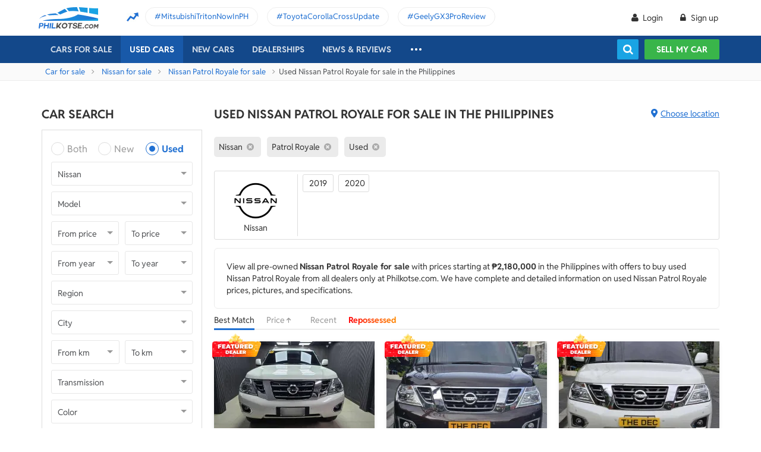

--- FILE ---
content_type: text/html; charset=utf-8
request_url: https://philkotse.com/used-nissan-patrol-royale-for-sale
body_size: 171924
content:
<!DOCTYPE html>
<html lang="en" prefix="og: https://ogp.me/ns#">
<head>
    <meta charset="utf-8" />
    <meta name="viewport" content="width=device-width, initial-scale=1.0">
    <meta http-equiv="Access-Control-Allow-Origin" content="https://www.facebook.com">

    <link href="/favicon.ico?v=2" rel="shortcut icon" type="image/x-icon">
    <link rel="apple-touch-icon" sizes="180x180" href="/apple-touch-icon.png">
    <link rel="icon" type="image/png" sizes="32x32" href="/favicon-32x32.png">
    <link rel="icon" type="image/png" sizes="16x16" href="/favicon-16x16.png">
    <link rel="manifest" href="/site.webmanifest">
    <link rel="mask-icon" href="/safari-pinned-tab.svg" color="#5bbad5">
    <meta name="msapplication-TileColor" content="#da532c">
    <meta name="theme-color" content="#ffffff">

        <title>Used and 2nd hand Nissan Patrol Royale for sale at cheap prices</title>

    <!-- No Index -->
        <meta name="robots" content="index,follow" />

    <!-- Meta Description -->
    <meta name="description" content="Buy a used Nissan Patrol Royale for sale? We provide thousands of second hand Patrol Royale in good condition for sale by trusted Nissan dealers and owners." />

    <meta name="geo.region" content="PH" />
    <meta name="geo.position" content="14.590927;120.990285" />
    <meta name="ICBM" content="14.590927, 120.990285" />
    <meta id="hddFbAppId" property="fb:app_id" content="370242783390234" />
    <meta property="fb:pages" content="399920817012361" />

    <!-- Meta Facebook -->
<meta property="og:site_name" content="philkotse.com" /><meta property="og:title" content="Used and 2nd hand Nissan Patrol Royale for sale at cheap prices" /><meta property="og:type" content="article" /><meta property="og:description" content=" " /><meta property="og:url" content="https://philkotse.com/used-nissan-patrol-royale-for-sale" /><meta property="og:image" content="https://philkotse.com/ContentV2/Web/img/article_thumbnail.jpg" /><meta property="og:image:type" content="image/jpg" /><meta property="og:image:width" content="1200" /><meta property="og:image:height" content="627" />    
<meta name="author" content="Philkotse.com" />    <!-- Meta Alternate -->
<link rel="alternate" href="https://philkotse.com/used-nissan-patrol-royale-for-sale" media="only screen and (max-width: 640px)" /><link rel="alternate" href="https://philkotse.com/used-nissan-patrol-royale-for-sale" media="handheld" /><link rel="alternate" hreflang="en-ph" href="https://philkotse.com/used-nissan-patrol-royale-for-sale"/>    <!-- Meta image preload -->
    <!-- Meta Pagination -->
    

    <!-- Canonical -->
<link rel="canonical" href="https://philkotse.com/used-nissan-patrol-royale-for-sale" />
    <!--Render Css-->
    <link href="/css/styleJqueryUI?v=SIEosHGlRKgxZqqtDZImuis7fy27XABcvPqtwivwr4Q1" rel="preload stylesheet" as="style" onload="this.onload=null;this.rel='stylesheet'"/><noscript><link href="/css/styleJqueryUI?v=SIEosHGlRKgxZqqtDZImuis7fy27XABcvPqtwivwr4Q1" rel="stylesheet"/></noscript>

    <link href="/css/styletheme?v=qBuV6bbfqHLOOCV68-rPqhXK2pmapv6Kmg9eWMAP_y01" rel="preload stylesheet" as="style" onload="this.onload=null;this.rel='stylesheet'"/><noscript><link href="/css/styletheme?v=qBuV6bbfqHLOOCV68-rPqhXK2pmapv6Kmg9eWMAP_y01" rel="stylesheet"/></noscript>

    <link href="/css/styleDOWIcon?v=EOdjTasOEPtJU4_5RsfglOFb7FKjOyfCvf6IH3F53XM1" rel="preload stylesheet" as="style" onload="this.onload=null;this.rel='stylesheet'"/><noscript><link href="/css/styleDOWIcon?v=EOdjTasOEPtJU4_5RsfglOFb7FKjOyfCvf6IH3F53XM1" rel="stylesheet"/></noscript>

    <link href="/css/styleIconChatWeb?v=Z7LqLUPm9mvZjUya75kbigI9T9z1l-KXB-pLiM6OgCs1" rel="preload stylesheet" as="style" onload="this.onload=null;this.rel='stylesheet'"/><noscript><link href="/css/styleIconChatWeb?v=Z7LqLUPm9mvZjUya75kbigI9T9z1l-KXB-pLiM6OgCs1" rel="stylesheet"/></noscript>


    
    <link href="/ScriptsV2/Library/Swiper-6.8.4/swiper-bundle.min.css" rel="preload stylesheet" as="style" onload="this.onload=null;this.rel='stylesheet'"/><noscript><link href="/ScriptsV2/Library/Swiper-6.8.4/swiper-bundle.min.css" rel="stylesheet"/></noscript>

    <link href="/css/stylechosen?v=jDyH3TFymGLXpHMSNlV5b6AtGCaph3tjm3xXequ8Ogc1" rel="preload stylesheet" as="style" onload="this.onload=null;this.rel='stylesheet'"/><noscript><link href="/css/stylechosen?v=jDyH3TFymGLXpHMSNlV5b6AtGCaph3tjm3xXequ8Ogc1" rel="stylesheet"/></noscript>

    <link href="/css/styleListAutoWeb?v=OuPgfywSB79PmGH9a1mFzBiwIPLe43G9Sk18vcPsoHw1" rel="preload stylesheet" as="style" onload="this.onload=null;this.rel='stylesheet'"/><noscript><link href="/css/styleListAutoWeb?v=OuPgfywSB79PmGH9a1mFzBiwIPLe43G9Sk18vcPsoHw1" rel="stylesheet"/></noscript>

    <link href="/css/StyleBanner?v=5I1BFQFpPq8_9FsEC8AeO-ForKVhDtUC1YKIBtCtf-Q1" rel="preload stylesheet" as="style" onload="this.onload=null;this.rel='stylesheet'"/><noscript><link href="/css/StyleBanner?v=5I1BFQFpPq8_9FsEC8AeO-ForKVhDtUC1YKIBtCtf-Q1" rel="stylesheet"/></noscript>

    <link href="/css/styleBoxNeedAdviceWeb?v=zuhKQQb6gBUJf54wwW2GGY565Jhv8nmXrSqqZQQ6tAo1" rel="preload stylesheet" as="style" onload="this.onload=null;this.rel='stylesheet'"/><noscript><link href="/css/styleBoxNeedAdviceWeb?v=zuhKQQb6gBUJf54wwW2GGY565Jhv8nmXrSqqZQQ6tAo1" rel="stylesheet"/></noscript>

    <link href="/css/styleDealerPromosPopupWeb?v=ZgCBHDAMemd4MdpUgf0_FRdRGUnhsVgz5VGMV71nSzU1" rel="preload stylesheet" as="style" onload="this.onload=null;this.rel='stylesheet'"/><noscript><link href="/css/styleDealerPromosPopupWeb?v=ZgCBHDAMemd4MdpUgf0_FRdRGUnhsVgz5VGMV71nSzU1" rel="stylesheet"/></noscript>

    <link href="/css/styleDealerShipFeedbackPopupWeb?v=txry5Wv2V5O8YxBKhy-Saj-urtSRfw_KYnYZNUaL-C01" rel="preload stylesheet" as="style" onload="this.onload=null;this.rel='stylesheet'"/><noscript><link href="/css/styleDealerShipFeedbackPopupWeb?v=txry5Wv2V5O8YxBKhy-Saj-urtSRfw_KYnYZNUaL-C01" rel="stylesheet"/></noscript>

    <link href="/css/styleLeadFormWeb?v=2lRDoRBr39ZHRtkq-QEw9mx0st0K3jqQSA9oUOtVb6I1" rel="preload stylesheet" as="style" onload="this.onload=null;this.rel='stylesheet'"/><noscript><link href="/css/styleLeadFormWeb?v=2lRDoRBr39ZHRtkq-QEw9mx0st0K3jqQSA9oUOtVb6I1" rel="stylesheet"/></noscript>


    <!--End Render Css-->
    <!-- Schema -->
    
        <script type="application/ld+json">
        {
          "@context": "http://schema.org/", 
          "@type": "BreadcrumbList", 
          "itemListElement": [
            { 
              "@type": "ListItem", 
              "position": "1", 
              "name": "Car for sale",
              "item": "https://philkotse.com/cars-for-sale"
            }
            ,
                        { 
                            "@type": "ListItem", 
                            "position": "2", 
                            "name": "Nissan for sale",
                            "item": "https://philkotse.com/nissan-for-sale"
                        }
                        ,
                        { 
                            "@type": "ListItem", 
                            "position": "3", 
                            "name": "Nissan Patrol Royale for sale",
                            "item": "https://philkotse.com/nissan-patrol-royale-for-sale"
                        }
                        ,
                        { 
                            "@type": "ListItem", 
                            "position": "4", 
                            "name": "Used Nissan Patrol Royale for sale in the Philippines",
                            "item": "https://philkotse.com/used-nissan-patrol-royale-for-sale"
                        }
                        
          ]
        }
        </script>
        <script type="application/ld+json"> { "@context": "http://schema.org/" ,
"@type": "Product" ,
"name": "Nissan Patrol Royale" ,
"image": "https://img.philkotse.com/crop/270x152/2025/12/11/q0zvDh8H/5d0f4b677bebd1ebedaa12e87c8c6141-7f9c.webp" ,
"description": "Buy a used Nissan Patrol Royale for sale? We provide thousands of second hand Patrol Royale in good condition for sale by trusted Nissan dealers and owners." ,
"url": "https://philkotse.com/used-nissan-patrol-royale-for-sale" ,
"brand": { "@type": "Brand", "name": "Nissan" } ,
"offers": { "@type": "AggregateOffer","offerCount": "5" ,
"lowPrice": "2180000" ,
"highPrice": "2580000","priceCurrency": "PHP" },
"AggregateRating": { "@type": "AggregateRating" ,
"worstRating": "1","ratingValue": "4.3" ,
"bestRating":  "5" ,
"ratingCount": "12" }
}
</script>
        <script type="application/ld+json">
        {
          "@context": "http://schema.org/", 
          "@type": "FAQPage", 
          "mainEntity": [
            
                { 
                    "@type": "Question", 
                    "name": "How many second hand Nissan Patrol Royale for sale are available on Philkotse?", 
                    "acceptedAnswer":
                      {
                        "@type": "Answer",
                        "text": "5 used Nissan Patrol Royale listed by owners are available for sale today."
                      }
                }
                ,
                { 
                    "@type": "Question", 
                    "name": "How much does the used Nissan Patrol Royale for sale cost?", 
                    "acceptedAnswer":
                      {
                        "@type": "Answer",
                        "text": "The second hand Nissan Patrol Royale price varies from ₱2,180,000 to ₱2,580,000."
                      }
                }
                ,
                { 
                    "@type": "Question", 
                    "name": "What are the cheapest year model of used Nissan Patrol Royale for sale?", 
                    "acceptedAnswer":
                      {
                        "@type": "Answer",
                        "text": "2nd-hand Nissan Patrol Royale year 2019 is the cheapest car for sale with prices starting at ₱2,180,000."
                      }
                }
                ,
                { 
                    "@type": "Question", 
                    "name": "Why you should buy a second hand Nissan Patrol Royale for sale on Philkotse?", 
                    "acceptedAnswer":
                      {
                        "@type": "Answer",
                        "text": "Convenience - Time-saving - Cheap prices - Good condition - Verified sellers"
                      }
                }
                ,
                { 
                    "@type": "Question", 
                    "name": "How much can you save when buying a pre-owned Nissan Patrol Royale for sale?", 
                    "acceptedAnswer":
                      {
                        "@type": "Answer",
                        "text": "Buying a second-hand Nissan Patrol Royale typically saves you around 10% to 70% of a vehicle's original price, depending on factors such as age, mileage, and condition."
                      }
                }
                
          ]
        }
        </script>
        
    <!-- End Schema -->
    <!-- MePuzz -->
    <!-- MePuzz start -->
<!--<script>
    (function (i, s, o, g, r, a, m) {
        i['MePuzzAnalyticsObject'] = r; i[r] = i[r] || function () {
            (i[r].q = i[r].q || []).push(arguments);
        }, i[r].l = 1 * new Date(); a = s.createElement(o),
            m = s.getElementsByTagName(o)[0]; a.async = 1; a.src = g;
        m.parentNode.insertBefore(a, m);
    })(window, document, 'script', 'https://mepuzz.com/sdk/v2/MePuzzSDK4Phil.js', 'mePuzz');
    mePuzz('setAppId', 'OVpeBKv46j');
    mePuzz('track', 'pageview');
</script>-->
<!-- MePuzz end -->

    <script defer src="/ScriptsV2/Library/firebasejs/7.14.4/firebase-app.js" ></script>
 
    <script defer src="/ScriptsV2/Library/firebasejs/7.14.4/firebase-messaging.js" ></script>
 

    <!-- Google Tag Manager Head-->
    
<link rel="preconnect" href="https://www.google-analytics.com">
<link rel="preconnect" href="https://www.googletagmanager.com">

<link rel="preconnect" href="https://apis.google.com">




<link rel="preconnect" href="https://onesignal.com">
<link rel="preconnect" href="https://cdn.onesignal.com">
<link rel="preconnect" href="https://log.philkotse.com">

    <!-- Content GTM -->
    <!-- End Content GTM -->
    <!-- Google Tag Manager -->
    <script>
        (function (w, d, s, l, i) {
            w[l] = w[l] || []; w[l].push({
                'gtm.start':
                    new Date().getTime(), event: 'gtm.js'
            }); var f = d.getElementsByTagName(s)[0],
                j = d.createElement(s), dl = l != 'dataLayer' ? '&l=' + l : ''; j.async = true; j.src =
                    'https://www.googletagmanager.com/gtm.js?id=' + i + dl; f.parentNode.insertBefore(j, f);
        })(window, document, 'script', 'dataLayer', 'GTM-NJGVVXD');</script>
    <!-- End Google Tag Manager -->


    <!-- Firebase -->
    
<script>
    // Your web app's Firebase configuration
    var firebaseConfig = {
        apiKey: "AIzaSyCh5hCqtzzvIbkzN-ah8dJI_1LUAb-QXaI",
        authDomain: "philkotse.firebaseapp.com",
        databaseURL: "https://philkotse.firebaseio.com",
        projectId: "philkotse",
        storageBucket: "philkotse.appspot.com",
        messagingSenderId: "27998486496",
        appId: "1:27998486496:web:87d17ddb7acd80753b7585",
        measurementId: "G-W4JW1W9PX6"
    };
</script>

    <!-- Google Adsense -->
    
    <!-- End Google Adsense -->

</head>
<body>
    <!-- Google Tag Manager Body-->
    
    <!-- Google Tag Manager (noscript) -->
    <noscript>
        <iframe src="https://www.googletagmanager.com/ns.html?id=GTM-NJGVVXD"
                height="0" width="0" style="display:none;visibility:hidden"></iframe>
    </noscript>
    <!-- End Google Tag Manager (noscript) -->


    <div id="wr_wrapper">
        

<!--header and menu top-->
<div class="header-fix fix-theme-old" style="height: 106px;">
    <div class="header" id="header">
        <!--headtop-->
        <div class="header-top">
            <div class="container">
                <a href="/" class="logo">
                    <img width="102"
                         height="36"
                         data-src="/ContentV2/Web/img/logo-philkotse.png"
                         alt="Buy and Sell cars philippines"
                         title="Philkotse - Buy and Sell Cars"
                         class="lozad" />
                </a>
                    <div class="box-spotlight-new">
        <div class="item-spotlight-new">
            <span class="title" title="Spotlight"> Spotlight: </span>
                <a title="MitsubishiTritonNowInPH" href="https://philkotse.com/new-releases/mitsubishi-triton-launch-philippines-15529">MitsubishiTritonNowInPH </a>
                <a title="ToyotaCorollaCrossUpdate" href="https://philkotse.com/new-releases/2024-toyota-corolla-cross-refresh-debut-asean-15571">ToyotaCorollaCrossUpdate </a>
                <a title="GeelyGX3ProReview" href="https://philkotse.com/car-review/geely-gx3-pro-philippines-rv451">GeelyGX3ProReview </a>
        </div>
    </div>

            </div>
        </div>
        <!--navi top-->
        <div class="navi">
            <div class="container">
                

<ul class="menu-top">
    <!-- Logo (display when scroll down & header neo) -->
    <li>
        <a href="/" class="logo-white">
            <img width="102"
                 height="36"
                 data-src="/ContentV2/Web/img/logo-philkotse-white.png"
                 alt="Buy and Sell cars philippines"
                 title="Philkotse - Buy and Sell Cars"
                 class="lozad" />
        </a>
    </li>

    <!-- Cars For Sale -->
    <li class="car-for-sale">
        <a id="nav_car" href="/cars-for-sale" class="">Cars For Sale</a>
            <div class="sub-menu-car-for-sale" id="menu_brand">
        <div class="container">
            <ul class="list-brand brandall-car">
                    <li class="i-toyota">
                        <a href="/toyota-for-sale" title="Toyota for sale">
                            <span class="name"></span>
                            <span class="text-ellipsis"> Toyota</span>
                        </a>
                    </li>
                    <li class="i-ford">
                        <a href="/ford-for-sale" title="Ford for sale">
                            <span class="name"></span>
                            <span class="text-ellipsis"> Ford</span>
                        </a>
                    </li>
                    <li class="i-mitsubishi">
                        <a href="/mitsubishi-for-sale" title="Mitsubishi for sale">
                            <span class="name"></span>
                            <span class="text-ellipsis"> Mitsubishi</span>
                        </a>
                    </li>
                    <li class="i-honda">
                        <a href="/honda-for-sale" title="Honda for sale">
                            <span class="name"></span>
                            <span class="text-ellipsis"> Honda</span>
                        </a>
                    </li>
                    <li class="i-hyundai">
                        <a href="/hyundai-for-sale" title="Hyundai for sale">
                            <span class="name"></span>
                            <span class="text-ellipsis"> Hyundai</span>
                        </a>
                    </li>
                    <li class="i-nissan">
                        <a href="/nissan-for-sale" title="Nissan for sale">
                            <span class="name"></span>
                            <span class="text-ellipsis"> Nissan</span>
                        </a>
                    </li>
                    <li class="i-chevrolet">
                        <a href="/chevrolet-for-sale" title="Chevrolet for sale">
                            <span class="name"></span>
                            <span class="text-ellipsis"> Chevrolet</span>
                        </a>
                    </li>
                    <li class="i-subaru">
                        <a href="/subaru-for-sale" title="Subaru for sale">
                            <span class="name"></span>
                            <span class="text-ellipsis"> Subaru</span>
                        </a>
                    </li>
                    <li class="i-suzuki">
                        <a href="/suzuki-for-sale" title="Suzuki for sale">
                            <span class="name"></span>
                            <span class="text-ellipsis"> Suzuki</span>
                        </a>
                    </li>
                    <li class="i-kia">
                        <a href="/kia-for-sale" title="Kia for sale">
                            <span class="name"></span>
                            <span class="text-ellipsis"> Kia</span>
                        </a>
                    </li>
                    <li class="i-isuzu">
                        <a href="/isuzu-for-sale" title="Isuzu for sale">
                            <span class="name"></span>
                            <span class="text-ellipsis"> Isuzu</span>
                        </a>
                    </li>
                    <li class="i-mazda">
                        <a href="/mazda-for-sale" title="Mazda for sale">
                            <span class="name"></span>
                            <span class="text-ellipsis"> Mazda</span>
                        </a>
                    </li>
            </ul>
            <a href="/cars-for-sale" class="more">View All Car For Sale <i class="icon-angle-circled-right"></i></a>
        </div>
    </div>

    </li>

    <!-- Used Cars -->
    <li >
        <a href="/used-cars-for-sale" class="active">Used cars</a>

        <ul class="sub-menu-new">
            
            <li>
                <a class="cursor-default " href="javascript:void(0)">By Body Type</a>
                    <div class="sub-menu-new-level-2">
                        <ul class="list">
                            <li>
                                <a class="" href="/used-cars-suv-for-sale" title="Used suv for sale philippines">SUV</a>
                                <a class="" href="/used-cars-sedan-for-sale" title="Second hand sedan for sale">Sedan</a>
                                <a class="" href="/used-cars-hatchback-for-sale" title="Used hatchback cars for sale">Hatchback</a>
                                <a class="" href="/used-cars-van-for-sale" title="2nd hand van for sale">Van</a>
                                <a class="" href="/used-cars-minivan-for-sale" title="Second hand mini van for sale">Minivan</a>
                                <a class="" href="/used-cars-truck-for-sale" title="Second hand pickup for sale">Truck</a>
                                <a class="" href="/used-cars-mpv-for-sale" title="Second hand mpv for sale">MPV</a>
                            </li>
                        </ul>
                    </div>

            </li>
            <li>
                <a class="cursor-default " href="javascript:void(0)">By Price Range</a>
                    <div class="sub-menu-new-level-2">
                        <ul class="list">
                            <li>
                                <a class="" href="/used-cars-for-sale/mlt1000000" title="Cars for sale below ₱1.000.000">Under ₱1.000.000</a>
                                <a class="" href="/used-cars-for-sale/mlt500000" title="Cars for sale car under 500k">Under ₱500.000</a>
                                <a class="" href="/used-cars-for-sale/mlt300000" title="Used cars for sale philippines below 300k">Under ₱300.000</a>
                                <a class="" href="/used-cars-for-sale/mlt250000" title="Used cars for sale philippines below 250k">Under ₱250.000</a>
                                <a class="" href="/used-cars-for-sale/mlt200000" title="Used cars for sale philippines below 200k">Under ₱200.000</a>
                                <a class="" href="/used-cars-for-sale/mlt150000" title="2nd hand cars worth 150k">Under ₱150.000</a>
                                <a class="" href="/used-cars-for-sale/mlt100000" title="Used cars for sale philippines below 100k">Under ₱100.000</a>
                            </li>
                        </ul>
                    </div>

            </li>
            <li>
                <a class="cursor-default " href="javascript:void(0)">By Location</a>
                    <div class="sub-menu-new-level-2">
                        <ul class="list">
                            <li>
                                <a class="" href="/used-cars-for-sale-in-cagayan" title="Used car for sale in Cagayan">Cagayan</a>
                                <a class="" href="/used-cars-for-sale-in-pampanga" title="Used car for sale in Pampanga">Pampanga</a>
                                <a class="" href="/used-cars-for-sale-in-cebu" title="Used car for sale in Cebu">Cebu</a>
                                <a class="" href="/used-cars-for-sale-in-iloilo" title="Used car for sale in Iloilo">Iloilo</a>
                                <a class="" href="/used-cars-for-sale-in-metro-manila" title="Used car for sale in Metro Manila">Metro Manila</a>
                                <a class="" href="/used-cars-for-sale-in-baguio-benguet" title="Used car for sale in Baguio Benguet">Baguio Benguet</a>
                                <a class="" href="/used-cars-for-sale-in-pangasinan" title="Used car for sale in Pangasinan">Pangasinan</a>
                            </li>
                        </ul>
                    </div>

            </li>
            
            
        </ul>
    </li>

    <!-- Repossessed Cars -->
    

    <!-- Car Guide -->
        <li class="menu-new-car-new">
            <a href="/car-prices-philippines" class="">New cars</a>

            <ul class="sub-menu-new">
                <!-- Car Price -->
                <li>
                    <a href="/car-prices-philippines" class="">Car price</a>
                    <div class="sub-menu-new-level-2">
                        <ul class="list">
                                    <li>
                                        <a class="" href="/toyota-philippines-price-list">Toyota</a>
                                    </li>
                                    <li>
                                        <a class="" href="/mitsubishi-philippines-price-list">Mitsubishi</a>
                                    </li>
                                    <li>
                                        <a class="" href="/honda-philippines-price-list">Honda</a>
                                    </li>
                                    <li>
                                        <a class="" href="/hyundai-philippines-price-list">Hyundai</a>
                                    </li>
                                    <li>
                                        <a class="" href="/isuzu-philippines-price-list">Isuzu</a>
                                    </li>
                                    <li>
                                        <a class="" href="/mg-philippines-price-list">MG</a>
                                    </li>
                                    <li>
                                        <a class="" href="/chery-philippines-price-list">Chery</a>
                                    </li>
                                    <li>
                                        <a class="" href="/kia-philippines-price-list">Kia</a>
                                    </li>
                                    <li>
                                        <a class="" href="/ford-philippines-price-list">Ford</a>
                                    </li>
                                    <li>
                                        <a class="" href="/nissan-philippines-price-list">Nissan</a>
                                    </li>
                                    <li>
                                        <a class="" href="/mazda-philippines-price-list">Mazda</a>
                                    </li>
                                    <li>
                                        <a class="" href="/suzuki-philippines-price-list">Suzuki</a>
                                    </li>
                                    <li>
                                        <a class="" href="/bmw-philippines-price-list">BMW</a>
                                    </li>
                                    <li>
                                        <a class="" href="/mercedes-benz-philippines-price-list">Mercedes-Benz</a>
                                    </li>
                                    <li>
                                        <a class="" href="/jeep-philippines-price-list">Jeep</a>
                                    </li>
                            <li class="i-more-new">
                                <a href="/car-prices-philippines">
                                    All Brands »
                                </a>
                            </li>
                        </ul>
                    </div>
                </li>
                <!-- Car Promo -->
                <li>
                    <a href="/all-promotions-in-the-philippines" class="">Car promos</a>
                </li>
            </ul>

        </li>
    <li>
        <a href="/auto-dealerships-in-the-philippines" class="">Dealerships</a>
    </li>
    

    <!-- News & Reviews -->
    <li>
        <a href="javascript:void(0);" class="cursor-default">News & reviews</a>
        <ul class="sub-menu-new">
            <!-- Car Reviews -->
                <li>
                    <a href="/car-review" class="">Car Reviews</a>
                            <div class="sub-menu-new-level-2">
                                <ul class="list">
                                        <li>
                                            <a class="" href="/car-review-toyota">Toyota</a>
                                        </li>
                                        <li>
                                            <a class="" href="/car-review-honda">Honda</a>
                                        </li>
                                        <li>
                                            <a class="" href="/car-review-mitsubishi">Mitsubishi</a>
                                        </li>
                                        <li>
                                            <a class="" href="/car-review-ford">Ford</a>
                                        </li>
                                        <li>
                                            <a class="" href="/car-review-hyundai">Hyundai</a>
                                        </li>
                                        <li>
                                            <a class="" href="/car-review-isuzu">Isuzu</a>
                                        </li>
                                        <li>
                                            <a class="" href="/car-review-suzuki">Suzuki</a>
                                        </li>
                                        <li>
                                            <a class="" href="/car-review-nissan">Nissan</a>
                                        </li>
                                        <li>
                                            <a class="" href="/car-review-kia">Kia</a>
                                        </li>
                                        <li>
                                            <a class="" href="/car-review-mazda">Mazda</a>
                                        </li>
                                    <li><a href="/car-review">All Brands</a></li>
                                </ul>
                            </div>

                </li>
            <!-- Car Comparison -->
            <li>
                <a href="/car-comparison" class="">Car Comparisons</a>
            </li>
            <!-- Car News -->
            <li>
                <a href="/news" class="">Car News</a>
                <div class="sub-menu-new-level-2">
                    <ul class="list">
                                <li>
                                    <a class="" href="/news/market-news">Market News</a>
                                </li>
                                <li>
                                    <a class="" href="/news/new-releases">New Releases</a>
                                </li>
                                <li>
                                    <a class="" href="/news/car-events">Car Events</a>
                                </li>
                    </ul>
                </div>
            </li>
            <!-- Tips & Advice -->
            <li>
                <a href="/tips-advice" class="">Tips & Advice</a>
                <div class="sub-menu-new-level-2">
                    <ul class="list">
                        <li><a href="/tips-advice/list-ticles" class="">List-ticles</a></li>
                                <li>
                                    <a class="" href="/tips-advice/car-buying-and-selling">Car Buying &amp; Selling</a>
                                </li>
                                <li>
                                    <a class="" href="/tips-advice/car-maintenance">Car Maintenance</a>
                                </li>
                                <li>
                                    <a class="" href="/tips-advice/safe-driving">Safe Driving</a>
                                </li>
                    </ul>
                </div>
            </li>
            <!-- Car Videos -->
            <li><a href="/video" class="">Car Videos</a></li>
            <!-- E-Magazine -->
            <li><a href="/magazine" class="">E-Magazine</a></li>
            <li></li>
        </ul>
    </li>
    <!-- car insurance -->
    

    <!-- Dealerships & Promos -->
    

    <!-- ... -->
    <li class="more-menu">
        <ul class="sub-menu-new">
            
            <li>
                <a href="/become-a-partner" rel="nofollow">Become Our Partner</a>
            </li>
            <li>
                <a href="/loan-calculator" class="">Loan Calculator</a>
            </li>
            <li>
                <a href="/car-insurance" class="">Car Insurance</a>
            </li>
            
            

            <!-- Used Cars (display when scroll down & header neo) -->
            
        </ul>
    </li>

    <!-- Icon Search -->
    <li class="search-fix">
        <span class="icon-show-search"></span>
    </li>
</ul>




                <div class="right-menu">
                    <div class="box-acc" id="box-user"></div>
                    <!--Search suggestion-->
                    <div class="box-search-h">
                        <span class="btn-search" id="show-tab-search-text"></span>
                        <div class="box-search-head">
                            <input class="input-text input-search-suggestion ui-autocomplete-input" id="txtKeywordSearchHome" placeholder="search by keywords" type="text" />
                            <div class="btn-search-text" id="searchAutoText"></div>
                        </div>
                    </div>
                    <!--End -->
                    <a href="/sell-car" class="btn-sell-mycar ss-slab">
                        Sell my car
                        <span class="tootip">
                            Tip: Creating a listing on
                            <strong>Philkotse.com</strong> will help your
                            car reach nearly <strong>
                                300 potential
                                buyers within the first week!
                            </strong>
                        </span>
                    </a>
                </div>
            </div>
        </div>
    </div>
</div>
<div class="" id="position_menu"></div>
<!--end header and menu top-->

        <div id="fix_height">
            


<input type="hidden" id="hddSearchInfo" name="hddSearchInfo" value="{&quot;BrandId&quot;:36,&quot;ModelId&quot;:1814,&quot;VersionId&quot;:0,&quot;Version&quot;:&quot;&quot;,&quot;PriceId&quot;:0.0,&quot;MinPrice&quot;:null,&quot;MaxPrice&quot;:null,&quot;MinYear&quot;:null,&quot;MaxYear&quot;:null,&quot;SecondHandId&quot;:3,&quot;SecondHandCode&quot;:&quot;used&quot;,&quot;CityId&quot;:0,&quot;NumOfKmMin&quot;:null,&quot;NumOfKmMax&quot;:null,&quot;TransmissionId&quot;:0,&quot;TransmissionCode&quot;:null,&quot;ColorId&quot;:0,&quot;ColorCode&quot;:null,&quot;TypeId&quot;:0,&quot;TypeCode&quot;:null,&quot;YearId&quot;:0}" />
<input type="hidden" id="hddBannerPage" value="2" />
<input type="hidden" id="hddBannerPosition_ListingSpotlight1" value="30" />
<input type="hidden" id="hddIsValidToDisplay_ListingSpotlight1" value="False" />
<input type="hidden" id="hddArrangeId" value="0" />
<input type="hidden" id="hddPageIndex" value="1" />
<input type="hidden" id="hddMaxPageIndex" value="1" />
<input type="hidden" id="hddAbsoluteUrl" value="/used-nissan-patrol-royale-for-sale" />
<input type="hidden" id="hddAbsoluteUrlForInfiniteScroll" value="infinite-scroll/used-nissan-patrol-royale-for-sale" />

<!-- breadcrumb -->
<div class="breadcrumb"><div class="container" > <a href="/cars-for-sale" title="Car for sale" class="alink">Car for sale</a><a href="/nissan-for-sale" title="Nissan for sale" class="alink">Nissan for sale</a><a href="/nissan-patrol-royale-for-sale" title="Nissan Patrol Royale for sale" class="alink">Nissan Patrol Royale for sale</a><span>Used Nissan Patrol Royale for sale in the Philippines</div></div>
<!-- end breadcrumb -->

<div id="wrapper">
    <div class="container">
        <!-- Listing_Top_1 (Banner CMS) -->
        

        <div class="content mt-40">
            <!--Box Left-->
            <div class="a-column left-list">
                <!-- Box Search -->
                <h2 class="heading">Car Search</h2>
<div class="box-search-advance">
    <ul id="boxSearchLeft" class="form-search-a chosen-popup">
        <li>
            <div class="radio">
                <input id="condition-both" name="rdConditionSearchAutoListing" type="radio"  value="0" />
                <label for="condition-both" class="radio-label">Both</label>
            </div>
            <div class="radio">
                <input id="condition-new" name="rdConditionSearchAutoListing" type="radio"  value="2" />
                <label for="condition-new" class="radio-label">New</label>
            </div>
            <div class="radio">
                <input id="condition-used" name="rdConditionSearchAutoListing" type="radio" checked value="3" />
                <label for="condition-used" class="radio-label">Used</label>
            </div>
        </li>
        <li>
            <div class="custom-select-a">
                <select id="comboboxBrandSearchAutoListing" class="select-box chosen-select" onchange="ComboboxCommons.GenerateModel(this.value, 'comboboxModelSearchAutoListing');">
                    <option value="0">Brand</option>
                        <option data-alias="abarth"  value="118">Abarth</option>
                        <option data-alias="acura"  value="1">Acura</option>
                        <option data-alias="alfa-romeo"  value="2">Alfa Romeo</option>
                        <option data-alias="asia-motors"  value="74">Asia Motors</option>
                        <option data-alias="aston-martin"  value="3">Aston Martin</option>
                        <option data-alias="audi"  value="4">Audi</option>
                        <option data-alias="baic"  value="49">BAIC</option>
                        <option data-alias="bmw"  value="6">BMW</option>
                        <option data-alias="byd"  value="50">BYD</option>
                        <option data-alias="bajaj"  value="124">Bajaj</option>
                        <option data-alias="bentley"  value="5">Bentley</option>
                        <option data-alias="cadillac"  value="7">Cadillac</option>
                        <option data-alias="chana"  value="51">Chana</option>
                        <option data-alias="changan"  value="121">Changan</option>
                        <option data-alias="chery"  value="8">Chery</option>
                        <option data-alias="chevrolet"  value="9">Chevrolet</option>
                        <option data-alias="chrysler"  value="10">Chrysler</option>
                        <option data-alias="citroen"  value="81">Citroen</option>
                        <option data-alias="daewoo"  value="11">Daewoo</option>
                        <option data-alias="daihatsu"  value="12">Daihatsu</option>
                        <option data-alias="dodge"  value="13">Dodge</option>
                        <option data-alias="dong-feng"  value="52">Dong Feng</option>
                        <option data-alias="faw"  value="53">FAW</option>
                        <option data-alias="ferrari"  value="14">Ferrari</option>
                        <option data-alias="fiat"  value="15">Fiat</option>
                        <option data-alias="ford"  value="16">Ford</option>
                        <option data-alias="foton"  value="17">Foton</option>
                        <option data-alias="freightliner"  value="204">Freightliner</option>
                        <option data-alias="fruehauf"  value="202">Fruehauf</option>
                        <option data-alias="fuel-tanker-trailer"  value="203">Fuel Tanker Trailer</option>
                        <option data-alias="fuso"  value="122">Fuso</option>
                        <option data-alias="gac"  value="114">GAC</option>
                        <option data-alias="gaz"  value="113">Gaz</option>
                        <option data-alias="geely"  value="54">Geely</option>
                        <option data-alias="gmc"  value="18">Gmc</option>
                        <option data-alias="golden-dragon"  value="55">Golden Dragon</option>
                        <option data-alias="great-wall-motor"  value="56">Great Wall Motor</option>
                        <option data-alias="haima"  value="57">Haima</option>
                        <option data-alias="hino"  value="123">Hino</option>
                        <option data-alias="honda"  value="19">Honda</option>
                        <option data-alias="hummer"  value="20">Hummer</option>
                        <option data-alias="hyundai"  value="21">Hyundai</option>
                        <option data-alias="infiniti"  value="88">Infiniti</option>
                        <option data-alias="international"  value="205">International</option>
                        <option data-alias="isuzu"  value="22">Isuzu</option>
                        <option data-alias="jac"  value="59">JAC</option>
                        <option data-alias="jmc"  value="61">JMC</option>
                        <option data-alias="jaguar"  value="23">Jaguar</option>
                        <option data-alias="jeep"  value="24">Jeep</option>
                        <option data-alias="jetour"  value="212">Jetour</option>
                        <option data-alias="jinbei"  value="60">Jinbei</option>
                        <option data-alias="joylong"  value="62">Joylong</option>
                        <option data-alias="kaicene"  value="119">Kaicene</option>
                        <option data-alias="kawasaki"  value="206">Kawasaki</option>
                        <option data-alias="kia"  value="25">Kia</option>
                        <option data-alias="king-long"  value="63">King Long</option>
                        <option data-alias="komatsu"  value="207">Komatsu</option>
                        <option data-alias="lamborghini"  value="64">Lamborghini</option>
                        <option data-alias="land-rover"  value="26">Land Rover</option>
                        <option data-alias="lexus"  value="27">Lexus</option>
                        <option data-alias="lifan"  value="65">Lifan</option>
                        <option data-alias="lincoln"  value="28">Lincoln</option>
                        <option data-alias="lotus"  value="66">Lotus</option>
                        <option data-alias="lynk-co"  value="215">Lynk &amp; Co</option>
                        <option data-alias="mg"  value="33">MG</option>
                        <option data-alias="mahindra"  value="29">Mahindra</option>
                        <option data-alias="maserati"  value="67">Maserati</option>
                        <option data-alias="maxus"  value="116">Maxus</option>
                        <option data-alias="mazda"  value="30">Mazda</option>
                        <option data-alias="mclaren"  value="92">McLaren</option>
                        <option data-alias="mercedes-benz"  value="31">Mercedes-Benz</option>
                        <option data-alias="mercury"  value="32">Mercury</option>
                        <option data-alias="mini"  value="34">Mini</option>
                        <option data-alias="mitsubishi"  value="35">Mitsubishi</option>
                        <option data-alias="morgan"  value="68">Morgan</option>
                        <option data-alias="nissan" selected value="36">Nissan</option>
                        <option data-alias="omoda"  value="213">Omoda</option>
                        <option data-alias="opel"  value="37">Opel</option>
                        <option data-alias="peugeot"  value="38">Peugeot</option>
                        <option data-alias="porsche"  value="39">Porsche</option>
                        <option data-alias="proton"  value="40">Proton</option>
                        <option data-alias="ram"  value="112">Ram</option>
                        <option data-alias="renault"  value="111">Renault</option>
                        <option data-alias="rolls-royce"  value="71">Rolls-Royce</option>
                        <option data-alias="saab"  value="110">Saab</option>
                        <option data-alias="scion"  value="41">Scion</option>
                        <option data-alias="shacman"  value="120">Shacman</option>
                        <option data-alias="sinotruk"  value="201">Sinotruk</option>
                        <option data-alias="smart"  value="72">Smart</option>
                        <option data-alias="ssangyong"  value="42">SsangYong</option>
                        <option data-alias="stewart-stevenson"  value="210">Stewart &amp; Stevenson</option>
                        <option data-alias="subaru"  value="43">Subaru</option>
                        <option data-alias="suzuki"  value="44">Suzuki</option>
                        <option data-alias="tcm"  value="208">TCM</option>
                        <option data-alias="tadano"  value="115">Tadano</option>
                        <option data-alias="tata"  value="45">Tata</option>
                        <option data-alias="tesla"  value="117">Tesla</option>
                        <option data-alias="toyota"  value="46">Toyota</option>
                        <option data-alias="vinfast"  value="216">Vinfast</option>
                        <option data-alias="volkswagen"  value="47">Volkswagen</option>
                        <option data-alias="volvo"  value="48">Volvo</option>
                        <option data-alias="xgma"  value="209">XGMA</option>
                </select>
            </div>
        </li>
        <li>
            <div class="custom-select-a">
                <input type="hidden" id="hddModelId" value="1814" />

                <select id="comboboxModelSearchAutoListing" class="select-box chosen-select">
                    <option selected value="0">Model</option>
                </select>
            </div>
        </li>
        
        <li>
            <div class="row">
                <div class="col-6">
                    <div class="custom-select-a">
                        <select id="min_price" class="select-box disable_search">
                            <option value="0">From price</option>
                                <option  value="₱0">  ₱0</option>
                                <option  value="‎₱250,000">  ‎₱250,000</option>
                                <option  value="‎₱500,000">  ‎₱500,000</option>
                                <option  value="‎₱750,000">  ‎₱750,000</option>
                                <option  value="‎₱1,000,000">  ‎₱1,000,000</option>
                                <option  value="‎‎₱2,000,000">  ‎‎₱2,000,000</option>
                                <option  value="‎‎₱3,000,000">  ‎‎₱3,000,000</option>
                                <option  value="‎‎₱5,000,000">  ‎‎₱5,000,000</option>
                                <option  value="‎‎₱8,000,000">  ‎‎₱8,000,000</option>
                        </select>

                    </div>
                </div>
                <div class="col-6">
                    <div class="custom-select-a">
                        <select id="max_price" class="select-box disable_search">
                            <option value="0">To price</option>
                                <option  value="‎₱250,000">  ‎₱250,000</option>
                                <option  value="‎₱500,000">  ‎₱500,000</option>
                                <option  value="‎₱750,000">  ‎₱750,000</option>
                                <option  value="‎₱1,000,000">  ‎₱1,000,000</option>
                                <option  value="‎‎₱2,000,000">  ‎‎₱2,000,000</option>
                                <option  value="‎‎₱3,000,000">  ‎‎₱3,000,000</option>
                                <option  value="‎‎₱5,000,000">  ‎‎₱5,000,000</option>
                                <option  value="‎‎₱8,000,000">  ‎‎₱8,000,000</option>
                                <option  value="‎‎&gt; ₱8,000,000">  ‎‎> ₱8,000,000</option>
                        </select>
                    </div>
                </div>
            </div>
        </li>
        <li>
            <div class="row">
                <div class="col-6">
                    <div class="custom-select-a">
                        <select id="min_year" class="select-box disable_search">
                            <option value="0">From year</option>

                                <option  value="2027">2027</option>
                                <option  value="2026">2026</option>
                                <option  value="2025">2025</option>
                                <option  value="2024">2024</option>
                                <option  value="2023">2023</option>
                                <option  value="2022">2022</option>
                                <option  value="2021">2021</option>
                                <option  value="2020">2020</option>
                                <option  value="2019">2019</option>
                                <option  value="2018">2018</option>
                                <option  value="2017">2017</option>
                                <option  value="2016">2016</option>
                                <option  value="2015">2015</option>
                                <option  value="2014">2014</option>
                                <option  value="2013">2013</option>
                                <option  value="2012">2012</option>
                                <option  value="2011">2011</option>
                                <option  value="2010">2010</option>
                                <option  value="2009">2009</option>
                                <option  value="2008">2008</option>
                                <option  value="2007">2007</option>
                                <option  value="2006">2006</option>
                                <option  value="2005">2005</option>
                                <option  value="2004">2004</option>
                                <option  value="2003">2003</option>
                                <option  value="2002">2002</option>
                                <option  value="2001">2001</option>
                                <option  value="2000">2000</option>
                                <option  value="1999">1999</option>
                                <option  value="1998">1998</option>
                                <option  value="1997">1997</option>
                                <option  value="1996">1996</option>
                                <option  value="1995">1995</option>
                                <option  value="1994">1994</option>
                                <option  value="1993">1993</option>
                                <option  value="1992">1992</option>
                                <option  value="1991">1991</option>
                                <option  value="1990">1990</option>
                        </select>

                    </div>
                </div>
                <div class="col-6">
                    <div class="custom-select-a">
                        <select id="max_year" class="select-box disable_search">
                            <option value="0">To year</option>
                                <option  value="2027">2027</option>
                                <option  value="2026">2026</option>
                                <option  value="2025">2025</option>
                                <option  value="2024">2024</option>
                                <option  value="2023">2023</option>
                                <option  value="2022">2022</option>
                                <option  value="2021">2021</option>
                                <option  value="2020">2020</option>
                                <option  value="2019">2019</option>
                                <option  value="2018">2018</option>
                                <option  value="2017">2017</option>
                                <option  value="2016">2016</option>
                                <option  value="2015">2015</option>
                                <option  value="2014">2014</option>
                                <option  value="2013">2013</option>
                                <option  value="2012">2012</option>
                                <option  value="2011">2011</option>
                                <option  value="2010">2010</option>
                                <option  value="2009">2009</option>
                                <option  value="2008">2008</option>
                                <option  value="2007">2007</option>
                                <option  value="2006">2006</option>
                                <option  value="2005">2005</option>
                                <option  value="2004">2004</option>
                                <option  value="2003">2003</option>
                                <option  value="2002">2002</option>
                                <option  value="2001">2001</option>
                                <option  value="2000">2000</option>
                                <option  value="1999">1999</option>
                                <option  value="1998">1998</option>
                                <option  value="1997">1997</option>
                                <option  value="1996">1996</option>
                                <option  value="1995">1995</option>
                                <option  value="1994">1994</option>
                                <option  value="1993">1993</option>
                                <option  value="1992">1992</option>
                                <option  value="1991">1991</option>
                                <option  value="1990">1990</option>
                        </select>
                    </div>
                </div>
            </div>
        </li>
        <li>
            <div class="custom-select-a">
                <select id="comboboxRegionSearchAutoListing" class="select-box chosen-select" onchange="ComboboxCommons.GenerateCity(this.value, 'comboboxCitySearchAutoListing');">
                    <option value="0">Region</option>
                        <option data-alias="abra"  value="1">Abra</option>
                        <option data-alias="agusan-del-norte"  value="2">Agusan del Norte</option>
                        <option data-alias="agusan-del-sur"  value="3">Agusan del Sur</option>
                        <option data-alias="aklan"  value="4">Aklan</option>
                        <option data-alias="albay"  value="5">Albay</option>
                        <option data-alias="antique"  value="6">Antique</option>
                        <option data-alias="apayao"  value="7">Apayao</option>
                        <option data-alias="r-aurora"  value="8">Aurora</option>
                        <option data-alias="basilan"  value="9">Basilan</option>
                        <option data-alias="bataan"  value="10">Bataan</option>
                        <option data-alias="batanes"  value="11">Batanes</option>
                        <option data-alias="batangas"  value="12">Batangas</option>
                        <option data-alias="benguet"  value="13">Benguet</option>
                        <option data-alias="r-biliran"  value="14">Biliran</option>
                        <option data-alias="bohol"  value="15">Bohol</option>
                        <option data-alias="bukidnon"  value="16">Bukidnon</option>
                        <option data-alias="bulacan"  value="17">Bulacan</option>
                        <option data-alias="cagayan"  value="18">Cagayan</option>
                        <option data-alias="camarines-norte"  value="19">Camarines Norte</option>
                        <option data-alias="camarines-sur"  value="20">Camarines Sur</option>
                        <option data-alias="camiguin"  value="21">Camiguin</option>
                        <option data-alias="capiz"  value="22">Capiz</option>
                        <option data-alias="catanduanes"  value="23">Catanduanes</option>
                        <option data-alias="cavite"  value="24">Cavite</option>
                        <option data-alias="cebu"  value="25">Cebu</option>
                        <option data-alias="cotabato"  value="27">Cotabato</option>
                        <option data-alias="davao-occidental"  value="30">Davao Occidental</option>
                        <option data-alias="davao-oriental"  value="31">Davao Oriental</option>
                        <option data-alias="davao-de-oro"  value="26">Davao de Oro</option>
                        <option data-alias="davao-del-norte"  value="28">Davao del Norte</option>
                        <option data-alias="davao-del-sur"  value="29">Davao del Sur</option>
                        <option data-alias="dinagat-islands"  value="32">Dinagat Islands</option>
                        <option data-alias="eastern-samar"  value="33">Eastern Samar</option>
                        <option data-alias="guimaras"  value="34">Guimaras</option>
                        <option data-alias="ifugao"  value="35">Ifugao</option>
                        <option data-alias="ilocos-norte"  value="36">Ilocos Norte</option>
                        <option data-alias="ilocos-sur"  value="37">Ilocos Sur</option>
                        <option data-alias="iloilo"  value="38">Iloilo</option>
                        <option data-alias="r-isabela"  value="39">Isabela</option>
                        <option data-alias="kalinga"  value="40">Kalinga</option>
                        <option data-alias="la-union"  value="41">La Union</option>
                        <option data-alias="laguna"  value="42">Laguna</option>
                        <option data-alias="lanao-del-norte"  value="43">Lanao del Norte</option>
                        <option data-alias="lanao-del-sur"  value="44">Lanao del Sur</option>
                        <option data-alias="r-leyte"  value="45">Leyte</option>
                        <option data-alias="maguindanao"  value="46">Maguindanao</option>
                        <option data-alias="marinduque"  value="47">Marinduque</option>
                        <option data-alias="masbate"  value="48">Masbate</option>
                        <option data-alias="metro-manila"  value="81">Metro Manila</option>
                        <option data-alias="misamis-occidental"  value="49">Misamis Occidental</option>
                        <option data-alias="misamis-oriental"  value="50">Misamis Oriental</option>
                        <option data-alias="mountain-province"  value="51">Mountain Province</option>
                        <option data-alias="negros-occidental"  value="52">Negros Occidental</option>
                        <option data-alias="negros-oriental"  value="53">Negros Oriental</option>
                        <option data-alias="northern-samar"  value="54">Northern Samar</option>
                        <option data-alias="nueva-ecija"  value="55">Nueva Ecija</option>
                        <option data-alias="nueva-vizcaya"  value="82">Nueva Vizcaya</option>
                        <option data-alias="occidental-mindoro"  value="56">Occidental Mindoro</option>
                        <option data-alias="oriental-mindoro"  value="57">Oriental Mindoro</option>
                        <option data-alias="palawan"  value="58">Palawan</option>
                        <option data-alias="pampanga"  value="59">Pampanga</option>
                        <option data-alias="pangasinan"  value="60">Pangasinan</option>
                        <option data-alias="r-quezon"  value="61">Quezon</option>
                        <option data-alias="r-quirino"  value="62">Quirino</option>
                        <option data-alias="r-rizal"  value="63">Rizal</option>
                        <option data-alias="r-romblon"  value="64">Romblon</option>
                        <option data-alias="samar"  value="65">Samar</option>
                        <option data-alias="r-sarangani"  value="66">Sarangani</option>
                        <option data-alias="r-siquijor"  value="67">Siquijor</option>
                        <option data-alias="sorsogon"  value="68">Sorsogon</option>
                        <option data-alias="south-cotabato"  value="69">South Cotabato</option>
                        <option data-alias="southern-leyte"  value="70">Southern Leyte</option>
                        <option data-alias="r-sultan-kudarat"  value="71">Sultan Kudarat</option>
                        <option data-alias="sulu"  value="72">Sulu</option>
                        <option data-alias="surigao-del-norte"  value="73">Surigao del Norte</option>
                        <option data-alias="surigao-del-sur"  value="74">Surigao del Sur</option>
                        <option data-alias="tarlac"  value="75">Tarlac</option>
                        <option data-alias="tawi-tawi"  value="76">Tawi-Tawi</option>
                        <option data-alias="zambales"  value="77">Zambales</option>
                        <option data-alias="zamboanga-sibugay"  value="80">Zamboanga Sibugay</option>
                        <option data-alias="zamboanga-del-norte"  value="78">Zamboanga del Norte</option>
                        <option data-alias="zamboanga-del-sur"  value="79">Zamboanga del Sur</option>
                </select>
            </div>
        </li>
        <li>
            <div class="custom-select-a">
                <input type="hidden" id="hddCityId" value="0" />

                <select id="comboboxCitySearchAutoListing" class="select-box chosen-select">
                    <option selected value="0">City</option>
                </select>
            </div>
        </li>
        <li id="mileageBox" style="">
            <div class="row">
                <div class="col-6">
                    <div class="custom-select-a">
                        
                        <select id="min_km" class="select-box disable_search">
                            <option value="0">From km</option>
                                <option  value="0">0 km</option>
                                <option  value="1000">1,000 km</option>
                                <option  value="5000">5,000 km</option>
                                <option  value="10000">10,000 km</option>
                                <option  value="20000">20,000 km</option>
                                <option  value="30000">30,000 km</option>
                                <option  value="50000">50,000 km</option>
                                <option  value="70000">70,000 km</option>
                                <option  value="100000">100,000 km</option>
                        </select>
                    </div>
                </div>
                <div class="col-6">
                    <div class="custom-select-a">
                        <select id="max_km" class="select-box disable_search">
                            <option value="0">To km</option>
                                <option  value="1000">1,000 km</option>
                                <option  value="5000">5,000 km</option>
                                <option  value="10000">10,000 km</option>
                                <option  value="20000">20,000 km</option>
                                <option  value="30000">30,000 km</option>
                                <option  value="50000">50,000 km</option>
                                <option  value="70000">70,000 km</option>
                                <option  value="100000">100,000 km</option>
                                <option  value="mgt100000">> 100,000 km</option>
                        </select>
                    </div>
                </div>
            </div>
        </li>
        <li>
            <div class="custom-select-a">
                <select id="comboboxTransmissionSearchAutoListing" class="select-box chosen-select">
                    <option value="0">Transmission</option>
                        <option data-alias="automanual-transmission"  value="5">Automanual</option>
                        <option data-alias="automatic-transmission"  value="1">Automatic</option>
                        <option data-alias="cvttransmission"  value="4">CVT</option>
                        <option data-alias="manual-transmission"  value="2">Manual</option>
                        <option data-alias="shiftable-automatic-transmission"  value="3">Shiftable Automatic</option>
                </select>
            </div>
        </li>
        <li>
            <div class="custom-select-a">
                <select id="comboboxColorSearchAutoListing" class="select-box chosen-select">
                    <option value="0">Color</option>
                        <option data-alias="beige"  value="16">Beige</option>
                        <option data-alias="black"  value="4">Black</option>
                        <option data-alias="blue"  value="7">Blue</option>
                        <option data-alias="brightsilver"  value="19">Brightsilver</option>
                        <option data-alias="brown"  value="6">Brown</option>
                        <option data-alias="cream"  value="2">Cream</option>
                        <option data-alias="golden-color"  value="14">Golden</option>
                        <option data-alias="grayblack"  value="20">Grayblack</option>
                        <option data-alias="green"  value="10">Green</option>
                        <option data-alias="grey"  value="12">Grey</option>
                        <option data-alias="orange"  value="9">Orange</option>
                        <option data-alias="pearlwhite"  value="17">Pearlwhite</option>
                        <option data-alias="pink"  value="13">Pink</option>
                        <option data-alias="purple"  value="8">Purple</option>
                        <option data-alias="red"  value="3">Red</option>
                        <option data-alias="silver"  value="11">Silver</option>
                        <option data-alias="skyblue"  value="18">Skyblue</option>
                        <option data-alias="white"  value="1">White</option>
                        <option data-alias="yellow"  value="5">Yellow</option>
                        <option data-alias="other"  value="15">Other</option>
                </select>
            </div>
        </li>
        <li>
            <div class="custom-select-a">
                <select id="comboboxAutoTypeSearchAutoListing" class="select-box chosen-select">
                    <option value="0">Body type</option>
                        <option data-alias="commercial"  value="11">Commercial</option>
                        <option data-alias="coupe"  value="5">Coupe / Convertible</option>
                        <option data-alias="hatchback"  value="1">Hatchback</option>
                        <option data-alias="minivan"  value="10">Minivan</option>
                        <option data-alias="mpv"  value="9">MPV</option>
                        <option data-alias="truck"  value="8">Pickup</option>
                        <option data-alias="sedan"  value="2">Sedan</option>
                        <option data-alias="suv"  value="6">SUV / Crossover</option>
                        <option data-alias="van"  value="7">Van</option>
                        <option data-alias="wagon"  value="3">Wagon</option>
                </select>
            </div>
        </li>
        <li>
            <button class="btn-button" onclick="search.boxLeftSearch();">Search</button>
        </li>
        <li>
            <div class="row">
                <div class="col-6"><span class="alink" onclick="search.boxLeftSaveCarSearchParameters();">Save this search</span></div>
                <div class="col-6"><span class="alink" onclick="search.boxLeftLoadSearchParameters();">Use saved search</span></div>
            </div>
        </li>
    </ul>
</div>


                <!-- Keyword Count -->
                

    <h2 class="heading"><span class='blue-clr'>Nissan Patrol Royale</span> for sale</h2>
    <div class="box-gray-a">
            <h3 class="alink">
                <a href="/nissan-patrol-royale-year-2020-for-sale" title="2020">2020</a><span class="number"> (2)</span>
            </h3>
            <h3 class="alink">
                <a href="/nissan-patrol-royale-year-2019-for-sale" title="2019">2019</a><span class="number"> (3)</span>
            </h3>


    </div>



                <!-- Need advice on buying a car? (box tư vấn xe) -->
                
                <div id="box-need-advice-container" style="min-height:448px"></div>

                <!-- Listing_Center_Left_1 (Banner CMS) -->
                

                <!-- Latest New Car -->
                
                    <h2 class="heading">LASTEST PRICE LIST</h2>
    <div class="box-gray-a">
        <ul class="list-from-price">
                    <li class="big">
                        <a href="/nissan-livina-price-philippines" title="Nissan Livina" class="photo">
                            <img width="248"
                                 height="140"
                                 data-src="https://img.philkotse.com/crop/248x140/2022/09/05/20220905142443-c2d9.jpg"
                                 alt="Nissan Livina"
                                 class="lazy-hidden lazy-load-default" />
                        </a>
                        <h3 class="title">
                            <a href="/nissan-livina-price-philippines" title="Nissan Livina">Nissan Livina</a>
                        </h3>
                        <div class="clr-999 mb-10 fsize-13">Model Price Philippines</div>
                        <span class="price">₱ 1,049,000 - ₱ 1,229,000</span>
                    </li>
                    <li>
                        <a href="/nissan-kicks-price-philippines" title="Nissan Kicks">
                            <img width="94"
                                 height="52"
                                 data-src="https://img.philkotse.com/crop/94x52/2023/05/10/WFFKkBCT/img-1798-fe91_wm.jpg"
                                 alt="Nissan Kicks" 
                                 class="photo lazy-hidden lazy-load-default" />
                        </a>
                        <h3 class="title">
                            <a href="/nissan-kicks-price-philippines" title="Nissan Kicks">Nissan Kicks</a>
                        </h3>
                        <div class="clr-999 mb-10 fsize-13">Model Price Philippines</div>
                        <span class="price">₱ 1,239,000 - ₱ 1,539,000</span>
                    </li>
                    <li>
                        <a href="/nissan-magnite-price-philippines" title="Nissan Magnite">
                            <img width="94"
                                 height="52"
                                 data-src="https://img.philkotse.com/crop/94x52/2021/01/20/O3IWXvly/3-ad7c.png"
                                 alt="Nissan Magnite" 
                                 class="photo lazy-hidden lazy-load-default" />
                        </a>
                        <h3 class="title">
                            <a href="/nissan-magnite-price-philippines" title="Nissan Magnite">Nissan Magnite</a>
                        </h3>
                        <div class="clr-999 mb-10 fsize-13">Model Price Philippines</div>
                        <span class="price">To be announced</span>
                    </li>
        </ul>
    </div>


                <!-- Listing_Center_Left_2 (Banner CMS) -->
                

                <!-- Best Advice For Car Buyers -->
                    <h2 class="heading">BEST ADVICE FOR CAR BUYERS </h2>
    <div class="box-gray-a">
        <ul class="list-new-a">
                    <li class="big">
                        <div class="photo">
                            <a href="/car-buying-and-selling/repossessed-cars-what-are-the-pros-cons-6808" title="Repossessed Cars: What are the Pros &amp; Cons?">
                                <img data-src="https://img.philkotse.com/crop/248x140/2020/06/08/iYzrRQPJ/repossessed-cars-in-the-philippines-65d1-6a1c.jpg" alt="Repossessed Cars: What are the Pros &amp; Cons?" class="lazy-hidden lazy-load-default" />
                            </a>
                        </div>
                        <h3 class="title">
                            <a href="/car-buying-and-selling/repossessed-cars-what-are-the-pros-cons-6808" title="Repossessed Cars: What are the Pros &amp; Cons?">Repossessed Cars: What are the Pros &amp; Cons?</a>
                        </h3>
                    </li>
                    <li>
                        <div class="photo">
                            <a href="/car-buying-and-selling/your-car-is-getting-repossessed-what-do-you-do-5792" title="Your car is getting repossessed – What do you do?">
                                <img data-src="https://img.philkotse.com/crop/94x52/2019/11/09/NKL5BdU7/when-car-gets-repossessed-cb91.jpg" alt="Your car is getting repossessed – What do you do?" class="lazy-hidden lazy-load-default" />
                            </a>
                        </div>
                        <h3 class="title">
                            <a href="/car-buying-and-selling/your-car-is-getting-repossessed-what-do-you-do-5792" title="Your car is getting repossessed – What do you do?">Your car is getting repossessed – What do you do?</a>
                        </h3>
                    </li>
                    <li>
                        <div class="photo">
                            <a href="/car-buying-and-selling/5-top-car-brands-in-the-philippines-for-filipino-car-buyers-2318" title="What are the top 5 Philippine car brands in 2022?&#160;">
                                <img data-src="https://img.philkotse.com/crop/94x52/2023/01/13/WFFKkBCT/img-6548-eaba_wm.jpg" alt="What are the top 5 Philippine car brands in 2022?&#160;" class="lazy-hidden lazy-load-default" />
                            </a>
                        </div>
                        <h3 class="title">
                            <a href="/car-buying-and-selling/5-top-car-brands-in-the-philippines-for-filipino-car-buyers-2318" title="What are the top 5 Philippine car brands in 2022?&#160;">What are the top 5 Philippine car brands in 2022?&#160;</a>
                        </h3>
                    </li>
        </ul>
    </div>


                <!-- Recent News -->
                    <h2 class="heading">Latest <span class="blue-clr">Nissan</span> news</h2>
    <div class="box-gray-a">
        <ul class="list-new-a">
                    <li class="big">
                        <div class="photo">
                            <a href="/market-news/nissan-commitment-to-formula-e-15685" title="Nissan bolsters EV push with commitment to Formula E racing until 2030">
                                <img data-src="https://img.philkotse.com/crop/248x140/2024/04/01/WFFKkBCT/4-85cd_wm.png" alt="Nissan bolsters EV push with commitment to Formula E racing until 2030" class="lazy-hidden lazy-load-default" />
                            </a>
                        </div>
                        <h3 class="title">
                            <a href="/market-news/nissan-commitment-to-formula-e-15685" title="Nissan bolsters EV push with commitment to Formula E racing until 2030">Nissan bolsters EV push with commitment to Formula E racing until 2030</a>
                        </h3>
                    </li>
                    <li>
                        <div class="photo">
                            <a href="/market-news/yasuhisa-masuda-new-nissan-philippines-president-15681" title="Yasuhisa Masuda appointed as new president of Nissan PH">
                                <img data-src="https://img.philkotse.com/crop/94x52/2024/03/27/WFFKkBCT/5-a9a4_wm.png" alt="Yasuhisa Masuda appointed as new president of Nissan PH" class="lazy-hidden lazy-load-default" />
                            </a>
                        </div>
                        <h3 class="title">
                            <a href="/market-news/yasuhisa-masuda-new-nissan-philippines-president-15681" title="Yasuhisa Masuda appointed as new president of Nissan PH">Yasuhisa Masuda appointed as new president of Nissan PH</a>
                        </h3>
                    </li>
                    <li>
                        <div class="photo">
                            <a href="/market-news/nissan-formula-e-tokyo-e-prix-15679" title="Nissan partners-up with Formula E for first-ever Tokyo E-Prix">
                                <img data-src="https://img.philkotse.com/crop/94x52/2024/03/25/WFFKkBCT/7-9add_wm.png" alt="Nissan partners-up with Formula E for first-ever Tokyo E-Prix" class="lazy-hidden lazy-load-default" />
                            </a>
                        </div>
                        <h3 class="title">
                            <a href="/market-news/nissan-formula-e-tokyo-e-prix-15679" title="Nissan partners-up with Formula E for first-ever Tokyo E-Prix">Nissan partners-up with Formula E for first-ever Tokyo E-Prix</a>
                        </h3>
                    </li>
        </ul>
    </div>


                <!-- Featured Links -->
                

                <!-- Box Subscribe -->
                <div class="box-gray-a box-Subscribe">
                    <p>Want to get updated car listings in the mail?</p>
                    <span class="btn-mail pointer" onclick="Subscribe.loadPopup();"><i class="icon-mail-alt"></i> Subscribe</span>
                </div>
            </div>

            <div class="content-small content-list">
                


                <div class="heading-page-list" style="display: inline-block; width: 100%;">
                    
                    <h1 class="heading">Used Nissan Patrol Royale for sale in the Philippines</h1>
                        <span class="location-show">Choose location</span>
                </div>
                <div id="menu_active" class="clearfix">
                    <div class="suggest-active"><span>Nissan<a href='/used-cars-for-sale'><i class='icon-cancel-circled'></i></a></span><span>Patrol Royale<a href='/used-nissan-for-sale'><i class='icon-cancel-circled'></i></a></span><span>Used<a href='/nissan-patrol-royale-for-sale'><i class='icon-cancel-circled'></i></a></span></div>
                </div>



        <div class="box-search-model-year">
            

                    <div class="box-list-year">
                        <div class="box-logo brandall-car">
                            <span class="item i-nissan">
                                <span class="name">Nissan </span>
                            </span>
                        </div>
                        <ul class="list-year">
                                <li class="">
                                    <span onclick="location.href='/used-nissan-patrol-royale-year-2019-for-sale'" title="2019" class="year pointer">2019</span>
                                </li>
                                <li class="">
                                    <span onclick="location.href='/used-nissan-patrol-royale-year-2020-for-sale'" title="2020" class="year pointer">2020</span>
                                </li>
                        </ul>
                    </div>
        </div>



    <div class="box-text-carforsale">
        <div class="short-boxtext">
            <div class="boxtext-content">
                    <p>
        View all pre-owned <b>Nissan Patrol Royale for sale</b> with prices starting at <b>₱2,180,000</b> in the Philippines with offers to buy used Nissan Patrol Royale from all dealers only at Philkotse.com.
        We have complete and detailed information on used Nissan Patrol Royale prices, pictures, and specifications.
    </p>

            </div>
        </div>
        
        <div class="color-blue btn-show-more hide">Show more</div>
        <div class="color-blue btn-show-less hide">Show less</div>
    </div>

                    <div class="used-carforsale-listing pd-bottom-10" id="contentList">
                        

                        <ul class="tabs" id="order-listing">
                            <li value="0" class="order-listing-item active">
                                <a href="javascript:void(0);" data-action="sort_default">Best Match</a>
                            </li>
                            <li value="2" class="order-listing-item  ">
                                <a href="javascript:void(0);" data-action=" ">Price <i class="icon-left-small"></i></a>
                            </li>
                            <li value="9" class="order-listing-item ">
                                <a href="javascript:void(0);" data-action="sort_recent_first">Recent</a>
                            </li>


                                <li value="12" class="order-listing-item sort-repossessed ">
                                    <a href="javascript:void(0);" data-action="sort_repossessed">Repossessed</a>
                                </li>

                        </ul>

                        <div class="row listitempage" data-url="/used-nissan-patrol-royale-for-sale">


<div class="col-4" id="prd-890986" data-dealerid="317391" data-title="HOT!!! 2019 Nissan Patrol Royale Top of the line for sale at affordable price! " data-dealertype="2">
    <div class="item  " data-isvip="True" data-isbumped="False">
            <div class="tag-premium-dealer"></div>
            <div class="txt-premium-dealer tool-tip-premium-dealer">
                
            </div>

        <div class="photo">
            <a href="/nissan-patrol-royale-for-sale-in-manila/hot-2019-top-of-the-line-for-sale-at-affordable-price-aid8909862">
                <img data-src="https://img.philkotse.com/crop/270x152/2025/12/11/q0zvDh8H/5d0f4b677bebd1ebedaa12e87c8c6141-7f9c.webp" alt="HOT!!! 2019 Nissan Patrol Royale Top of the line for sale at affordable price! " title="HOT!!! 2019 Nissan Patrol Royale Top of the line for sale at affordable price! " class="lazy-hidden lazy-load-default">
            </a>
                    </div>
        <div class="info">
            <h3 class="title"><a href="/nissan-patrol-royale-for-sale-in-manila/hot-2019-top-of-the-line-for-sale-at-affordable-price-aid8909862">HOT!!! 2019 Nissan Patrol Royale Top of the line for sale at affordable price! </a></h3>
            <ul class="tag">
                    <li class="label-used">Used car</li>
                                    <li>2019</li>
                                    <li data-tag="transmission" title="Automatic">Automatic</li>
                                    <li data-tag="numOfKm" title="29,000 km">29,000 km</li>
            </ul>

            <div class="location">
                Metro Manila, Manila
            </div>

            <div class="price-repossessed">
                <div class="price">
₱2,180,000                </div>

                
                            </div>

            <div class="box-bottom">
                    <div class="accompanied-service">

                    </div>

                    <div class="month-price disabled" style="display: none;">
                        <div class="text">Monthly payment</div>
                        <div class="price">Negotiable price/mo</div>
                    </div>
                <div class="button-g">
                            <button data-id="890986" data-seller-id="317391" data-action="list-make-offer" class="btn-make" onclick="MakeAnOffer.loadPopup(890986,317391);" data-trace="make-offer"> Make an offer</button>
                            <button data-id="890986" data-seller-id="317391" data-action="list-call-seller" class="btn-call" data-phone="09953251363" onclick="autoListingWeb.showPhone(this);" data-trace="call-seller">Call seller</button>
                </div>
            </div>
        </div>
    </div>
</div>


<div class="col-4" id="prd-889001" data-dealerid="317391" data-title="HOT!!! 2019 Nissan Patrol Royale for sale at affordable price! " data-dealertype="2">
    <div class="item  " data-isvip="True" data-isbumped="False">
            <div class="tag-premium-dealer"></div>
            <div class="txt-premium-dealer tool-tip-premium-dealer">
                
            </div>

        <div class="photo">
            <a href="/nissan-patrol-royale-for-sale-in-manila/hot-2019-for-sale-at-affordable-price-aid8890012">
                <img data-src="https://img.philkotse.com/crop/270x152/2025/11/17/q0zvDh8H/b311a3b27c6036670a03e29f21637faa-f599.webp" alt="HOT!!! 2019 Nissan Patrol Royale for sale at affordable price! " title="HOT!!! 2019 Nissan Patrol Royale for sale at affordable price! " class="lazy-hidden lazy-load-default">
            </a>
                    </div>
        <div class="info">
            <h3 class="title"><a href="/nissan-patrol-royale-for-sale-in-manila/hot-2019-for-sale-at-affordable-price-aid8890012">HOT!!! 2019 Nissan Patrol Royale for sale at affordable price! </a></h3>
            <ul class="tag">
                    <li class="label-used">Used car</li>
                                    <li>2019</li>
                                    <li data-tag="transmission" title="Automatic">Automatic</li>
                                    <li data-tag="numOfKm" title="48,000 km">48,000 km</li>
            </ul>

            <div class="location">
                Metro Manila, Manila
            </div>

            <div class="price-repossessed">
                <div class="price">
₱2,180,000                </div>

                
                            </div>

            <div class="box-bottom">
                    <div class="accompanied-service">

                    </div>

                    <div class="month-price disabled" style="display: none;">
                        <div class="text">Monthly payment</div>
                        <div class="price">Negotiable price/mo</div>
                    </div>
                <div class="button-g">
                            <button data-id="889001" data-seller-id="317391" data-action="list-make-offer" class="btn-make" onclick="MakeAnOffer.loadPopup(889001,317391);" data-trace="make-offer"> Make an offer</button>
                            <button data-id="889001" data-seller-id="317391" data-action="list-call-seller" class="btn-call" data-phone="09953251363" onclick="autoListingWeb.showPhone(this);" data-trace="call-seller">Call seller</button>
                </div>
            </div>
        </div>
    </div>
</div>


<div class="col-4" id="prd-882947" data-dealerid="317391" data-title="HOT!!! 2020 Nissan Patrol Royale for sale at affordable price! " data-dealertype="2">
    <div class="item  " data-isvip="True" data-isbumped="False">
            <div class="tag-premium-dealer"></div>
            <div class="txt-premium-dealer tool-tip-premium-dealer">
                
            </div>

        <div class="photo">
            <a href="/nissan-patrol-royale-for-sale-in-manila/hot-2020-for-sale-at-affordable-price-aid8829472">
                <img data-src="https://img.philkotse.com/crop/270x152/2025/09/06/q0zvDh8H/d8d01abaa2cca42ff5524c0f08907400-9fc5.webp" alt="HOT!!! 2020 Nissan Patrol Royale for sale at affordable price! " title="HOT!!! 2020 Nissan Patrol Royale for sale at affordable price! " class="lazy-hidden lazy-load-default">
            </a>
                    </div>
        <div class="info">
            <h3 class="title"><a href="/nissan-patrol-royale-for-sale-in-manila/hot-2020-for-sale-at-affordable-price-aid8829472">HOT!!! 2020 Nissan Patrol Royale for sale at affordable price! </a></h3>
            <ul class="tag">
                    <li class="label-used">Used car</li>
                                    <li>2020</li>
                                    <li data-tag="transmission" title="Automatic">Automatic</li>
                                    <li data-tag="numOfKm" title="49,000 km">49,000 km</li>
            </ul>

            <div class="location">
                Metro Manila, Manila
            </div>

            <div class="price-repossessed">
                <div class="price">
₱2,380,000                </div>

                
                            </div>

            <div class="box-bottom">
                    <div class="accompanied-service">

                    </div>

                    <div class="month-price disabled" style="display: none;">
                        <div class="text">Monthly payment</div>
                        <div class="price">Negotiable price/mo</div>
                    </div>
                <div class="button-g">
                            <button data-id="882947" data-seller-id="317391" data-action="list-make-offer" class="btn-make" onclick="MakeAnOffer.loadPopup(882947,317391);" data-trace="make-offer"> Make an offer</button>
                            <button data-id="882947" data-seller-id="317391" data-action="list-call-seller" class="btn-call" data-phone="09953251363" onclick="autoListingWeb.showPhone(this);" data-trace="call-seller">Call seller</button>
                </div>
            </div>
        </div>
    </div>
</div>


<div class="col-4" id="prd-879988" data-dealerid="317391" data-title="HOT!!! 2019 Nissan Patrol Royale Loaded for sale at affordable price! " data-dealertype="2">
    <div class="item  " data-isvip="True" data-isbumped="False">
            <div class="tag-premium-dealer"></div>
            <div class="txt-premium-dealer tool-tip-premium-dealer">
                
            </div>

        <div class="photo">
            <a href="/nissan-patrol-royale-for-sale-in-manila/hot-2019-loaded-for-sale-at-affordable-price-aid8799882">
                <img data-src="https://img.philkotse.com/crop/270x152/2025/08/04/q0zvDh8H/a3bd8bc52e147557251073d3b6c56db5-838f.webp" alt="HOT!!! 2019 Nissan Patrol Royale Loaded for sale at affordable price! " title="HOT!!! 2019 Nissan Patrol Royale Loaded for sale at affordable price! " class="lazy-hidden lazy-load-default">
            </a>
                    </div>
        <div class="info">
            <h3 class="title"><a href="/nissan-patrol-royale-for-sale-in-manila/hot-2019-loaded-for-sale-at-affordable-price-aid8799882">HOT!!! 2019 Nissan Patrol Royale Loaded for sale at affordable price! </a></h3>
            <ul class="tag">
                    <li class="label-used">Used car</li>
                                    <li>2019</li>
                                    <li data-tag="transmission" title="Automatic">Automatic</li>
                                    <li data-tag="numOfKm" title="40,000 km">40,000 km</li>
            </ul>

            <div class="location">
                Metro Manila, Manila
            </div>

            <div class="price-repossessed">
                <div class="price">
₱2,580,000                </div>

                
                            </div>

            <div class="box-bottom">
                    <div class="accompanied-service">

                    </div>

                    <div class="month-price disabled" style="display: none;">
                        <div class="text">Monthly payment</div>
                        <div class="price">Negotiable price/mo</div>
                    </div>
                <div class="button-g">
                            <button data-id="879988" data-seller-id="317391" data-action="list-make-offer" class="btn-make" onclick="MakeAnOffer.loadPopup(879988,317391);" data-trace="make-offer"> Make an offer</button>
                            <button data-id="879988" data-seller-id="317391" data-action="list-call-seller" class="btn-call" data-phone="09953251363" onclick="autoListingWeb.showPhone(this);" data-trace="call-seller">Call seller</button>
                </div>
            </div>
        </div>
    </div>
</div>


<div class="col-4" id="prd-879779" data-dealerid="317391" data-title="HOT!!! 2020 Nissan Patrol Royale for sale at affordable price! " data-dealertype="2">
    <div class="item  " data-isvip="True" data-isbumped="False">
            <div class="tag-premium-dealer"></div>
            <div class="txt-premium-dealer tool-tip-premium-dealer">
                
            </div>

        <div class="photo">
            <a href="/nissan-patrol-royale-for-sale-in-manila/hot-2020-for-sale-at-affordable-price-aid8797792">
                <img data-src="https://img.philkotse.com/crop/270x152/2025/08/02/q0zvDh8H/c9ab28d6a1349adbafed367cd8ec9bbd-e2af.webp" alt="HOT!!! 2020 Nissan Patrol Royale for sale at affordable price! " title="HOT!!! 2020 Nissan Patrol Royale for sale at affordable price! " class="lazy-hidden lazy-load-default">
            </a>
                    </div>
        <div class="info">
            <h3 class="title"><a href="/nissan-patrol-royale-for-sale-in-manila/hot-2020-for-sale-at-affordable-price-aid8797792">HOT!!! 2020 Nissan Patrol Royale for sale at affordable price! </a></h3>
            <ul class="tag">
                    <li class="label-used">Used car</li>
                                    <li>2020</li>
                                    <li data-tag="transmission" title="Automatic">Automatic</li>
                                    <li data-tag="numOfKm" title="47,000 km">47,000 km</li>
            </ul>

            <div class="location">
                Metro Manila, Manila
            </div>

            <div class="price-repossessed">
                <div class="price">
₱2,380,000                </div>

                
                            </div>

            <div class="box-bottom">
                    <div class="accompanied-service">

                    </div>

                    <div class="month-price disabled" style="display: none;">
                        <div class="text">Monthly payment</div>
                        <div class="price">Negotiable price/mo</div>
                    </div>
                <div class="button-g">
                            <button data-id="879779" data-seller-id="317391" data-action="list-make-offer" class="btn-make" onclick="MakeAnOffer.loadPopup(879779,317391);" data-trace="make-offer"> Make an offer</button>
                            <button data-id="879779" data-seller-id="317391" data-action="list-call-seller" class="btn-call" data-phone="09953251363" onclick="autoListingWeb.showPhone(this);" data-trace="call-seller">Call seller</button>
                </div>
            </div>
        </div>
    </div>
</div>
                                <input id="hddListId" type="hidden" value="890986;889001;882947;879988;879779;" />
                        </div>


                        <div id="container-data-loadmore"></div>

                        <div class="loader-loadmore hidden">
                            
                            <div class="loaders"></div>
                        </div>


                        <div class="lazyLoadingFacebook hidden">
                            <div class="row">
                                    <div class="col-4">
                                        <div class="item">
                                            <div class="photo"></div>
                                            <div class="info">
                                                <div class="title"></div>
                                                <ul class="tag">
                                                    <li></li>
                                                    <li></li>
                                                    <li></li>
                                                    <li></li>
                                                </ul>
                                                <div class="location"></div>
                                                <div class="price"></div>
                                                <div class="box-bottom-border"></div>
                                                <div class="box-bottom">
                                                    <div class="month-price"></div>
                                                    <div class="button-g">
                                                        <div></div>
                                                        <div></div>
                                                    </div>
                                                </div>
                                            </div>
                                        </div>
                                    </div>
                                    <div class="col-4">
                                        <div class="item">
                                            <div class="photo"></div>
                                            <div class="info">
                                                <div class="title"></div>
                                                <ul class="tag">
                                                    <li></li>
                                                    <li></li>
                                                    <li></li>
                                                    <li></li>
                                                </ul>
                                                <div class="location"></div>
                                                <div class="price"></div>
                                                <div class="box-bottom-border"></div>
                                                <div class="box-bottom">
                                                    <div class="month-price"></div>
                                                    <div class="button-g">
                                                        <div></div>
                                                        <div></div>
                                                    </div>
                                                </div>
                                            </div>
                                        </div>
                                    </div>
                                    <div class="col-4">
                                        <div class="item">
                                            <div class="photo"></div>
                                            <div class="info">
                                                <div class="title"></div>
                                                <ul class="tag">
                                                    <li></li>
                                                    <li></li>
                                                    <li></li>
                                                    <li></li>
                                                </ul>
                                                <div class="location"></div>
                                                <div class="price"></div>
                                                <div class="box-bottom-border"></div>
                                                <div class="box-bottom">
                                                    <div class="month-price"></div>
                                                    <div class="button-g">
                                                        <div></div>
                                                        <div></div>
                                                    </div>
                                                </div>
                                            </div>
                                        </div>
                                    </div>
                            </div>
                        </div>

                        



    <div class="mt-20 mb-10">There are <span class="clr-2070d2">18</span> related cars</div>
    <div class="row listitempage" id="box-related-cars">


<div class="col-4" id="prd-891938" data-dealerid="366978" data-title="Navara el at sport edition 20k odo" data-dealertype="2">
    <div class="item  " data-isvip="True" data-isbumped="False">

        <div class="photo">
            <a href="/nissan-navara-4x2-el-calibre-sport-edition-at-for-sale-in-tanay/el-at-sport-edition-20k-odo-aid8919382">
                <img data-src="https://img.philkotse.com/crop/270x152/2025/12/27/20251227195717-1dcc_wm.webp" alt="Navara el at sport edition 20k odo" title="Navara el at sport edition 20k odo" class="lazy-hidden lazy-load-default">
            </a>
                    </div>
        <div class="info">
            <h3 class="title"><a href="/nissan-navara-4x2-el-calibre-sport-edition-at-for-sale-in-tanay/el-at-sport-edition-20k-odo-aid8919382">Navara el at sport edition 20k odo</a></h3>
            <ul class="tag">
                    <li class="label-used">Used car</li>
                                    <li>2019</li>
                                    <li data-tag="transmission" title="Automatic">Automatic</li>
                                    <li data-tag="numOfKm" title="20,000 km">20,000 km</li>
            </ul>

            <div class="location">
                Rizal, Tanay
            </div>

            <div class="price-repossessed">
                <div class="price">
₱950,000                </div>

                
                            </div>

            <div class="box-bottom">
                    <div class="accompanied-service">

                    </div>

                    <div class="month-price disabled" style="display: none;">
                        <div class="text">Monthly payment</div>
                        <div class="price">Negotiable price/mo</div>
                    </div>
                <div class="button-g">
                            <button data-id="891938" data-seller-id="366978" data-action="list-make-offer" class="btn-make" onclick="MakeAnOffer.loadPopup(891938,366978);" data-trace="make-offer"> Make an offer</button>
                            <button data-id="891938" data-seller-id="366978" data-action="list-call-seller" class="btn-call" data-phone="09078040388" onclick="autoListingWeb.showPhone(this);" data-trace="call-seller">Call seller</button>
                </div>
            </div>
        </div>
    </div>
</div>


<div class="col-4" id="prd-893292" data-dealerid="347917" data-title="2025 Nissan Navara 2.5 Calibre-X AT Diesel &#128293;✅ &#119810;&#119819;&#119812;&#119822; &#128587;&#127996;‍♀️&#128242; 0938 830 7235" data-dealertype="2">
    <div class="item  " data-isvip="True" data-isbumped="False">
            <div class="tag-premium-dealer"></div>
            <div class="txt-premium-dealer tool-tip-premium-dealer">
                
            </div>

        <div class="photo">
            <a href="/nissan-navara-for-sale-in-makati/2025-25-calibre-x-at-diesel-0938-830-7235-aid8932922">
                <img data-src="https://img.philkotse.com/crop/270x152/2026/01/15/q0zvDh8H/7323f488e390f919fef91d24ccebb0f4-b1eb.webp" alt="2025 Nissan Navara 2.5 Calibre-X AT Diesel &#128293;✅ &#119810;&#119819;&#119812;&#119822; &#128587;&#127996;‍♀️&#128242; 0938 830 7235" title="2025 Nissan Navara 2.5 Calibre-X AT Diesel &#128293;✅ &#119810;&#119819;&#119812;&#119822; &#128587;&#127996;‍♀️&#128242; 0938 830 7235" class="lazy-hidden lazy-load-default">
            </a>
                    </div>
        <div class="info">
            <h3 class="title"><a href="/nissan-navara-for-sale-in-makati/2025-25-calibre-x-at-diesel-0938-830-7235-aid8932922">2025 Nissan Navara 2.5 Calibre-X AT Diesel &#128293;✅ &#119810;&#119819;&#119812;&#119822; &#128587;&#127996;‍♀️&#128242; 0938 830 7235</a></h3>
            <ul class="tag">
                    <li class="label-used">Used car</li>
                                    <li>2025</li>
                                    <li data-tag="transmission" title="Automatic">Automatic</li>
                                    <li data-tag="numOfKm" title="8,000 km">8,000 km</li>
            </ul>

            <div class="location">
                Metro Manila, Makati
            </div>

            <div class="price-repossessed">
                <div class="price">
₱1,568,000                </div>

                
                            </div>

            <div class="box-bottom">
                    <div class="accompanied-service">
                        <ul>
                                <li>Financing</li>
                                <li>Trade in</li>
                                <li>Insurance</li>
                                <li>Free transfer of ownership</li>
                        </ul>
                    </div>

                    <div class="month-price disabled" style="display: none;">
                        <div class="text">Monthly payment</div>
                        <div class="price">Negotiable price/mo</div>
                    </div>
                <div class="button-g">
                            <button data-id="893292" data-seller-id="347917" data-action="list-make-offer" class="btn-make" onclick="MakeAnOffer.loadPopup(893292,347917);" data-trace="make-offer"> Make an offer</button>
                            <button data-id="893292" data-seller-id="347917" data-action="list-call-seller" class="btn-call" data-phone="09388307235" onclick="autoListingWeb.showPhone(this);" data-trace="call-seller">Call seller</button>
                </div>
            </div>
        </div>
    </div>
</div>


<div class="col-4" id="prd-884869" data-dealerid="139041" data-title="Brand New 2026 Nissan Patrol Y63 NISMO (Dubai Version) " data-dealertype="2">
    <div class="item  " data-isvip="True" data-isbumped="False">

        <div class="photo">
            <a href="/nissan-patrol-for-sale-in-quezon-city/brand-new-2026-y63-nismo-dubai-version-aid8848692">
                <img data-src="https://img.philkotse.com/crop/270x152/2025/09/30/q0zvDh8H/903490ca8720490fabd5c6546bc05c48-e473.webp" alt="Brand New 2026 Nissan Patrol Y63 NISMO (Dubai Version) " title="Brand New 2026 Nissan Patrol Y63 NISMO (Dubai Version) " class="lazy-hidden lazy-load-default">
            </a>
                    </div>
        <div class="info">
            <h3 class="title"><a href="/nissan-patrol-for-sale-in-quezon-city/brand-new-2026-y63-nismo-dubai-version-aid8848692">Brand New 2026 Nissan Patrol Y63 NISMO (Dubai Version) </a></h3>
            <ul class="tag">
                    <li class="label-new">New car</li>
                                    <li>2026</li>
                                    <li data-tag="transmission" title="Automatic">Automatic</li>
                            </ul>

            <div class="location">
                Metro Manila, Quezon City
            </div>

            <div class="price-repossessed">
                <div class="price">
₱16,800,000                </div>

                
                            </div>

            <div class="box-bottom">
                    <div class="accompanied-service">

                    </div>

                    <div class="month-price disabled" style="display: none;">
                        <div class="text">Monthly payment</div>
                        <div class="price">Negotiable price/mo</div>
                    </div>
                <div class="button-g">
                            <button data-id="884869" data-seller-id="139041" data-action="list-ask-for-quote" class="btn-make" onclick="AskForQuote.loadPopup(884869,139041);" data-trace="ask-for-quote"> Ask for Quote</button>
                            <button data-id="884869" data-seller-id="139041" data-action="list-call-seller" class="btn-call" data-phone="09177756869" onclick="autoListingWeb.showPhone(this);" data-trace="call-seller">Call seller</button>
                </div>
            </div>
        </div>
    </div>
</div>


<div class="col-4" id="prd-883885" data-dealerid="217016" data-title="Nissan Terra 2019 VL 4x4 AT" data-dealertype="2">
    <div class="item  " data-isvip="True" data-isbumped="False">
            <div class="tag-premium-dealer"></div>
            <div class="txt-premium-dealer tool-tip-premium-dealer">
                
            </div>

        <div class="photo">
            <a href="/nissan-terra-25-vl-4x4-at-for-sale-in-bacoor/2019-vl-4x4-at-aid8838852">
                <img data-src="https://img.philkotse.com/crop/270x152/2025/09/17/q0zvDh8H/1000035332-8e55.webp" alt="Nissan Terra 2019 VL 4x4 AT" title="Nissan Terra 2019 VL 4x4 AT" class="lazy-hidden lazy-load-default">
            </a>
                    </div>
        <div class="info">
            <h3 class="title"><a href="/nissan-terra-25-vl-4x4-at-for-sale-in-bacoor/2019-vl-4x4-at-aid8838852">Nissan Terra 2019 VL 4x4 AT</a></h3>
            <ul class="tag">
                    <li class="label-used">Used car</li>
                                    <li>2019</li>
                                    <li data-tag="transmission" title="Automatic">Automatic</li>
                                    <li data-tag="numOfKm" title="60,000 km">60,000 km</li>
            </ul>

            <div class="location">
                Cavite, Bacoor
            </div>

            <div class="price-repossessed">
                <div class="price">
₱938,000                        <span class="price-old">₱1,188,000</span>
                </div>

                
                            </div>

            <div class="box-bottom">
                    <div class="accompanied-service">

                    </div>

                    <div class="month-price disabled" style="display: none;">
                        <div class="text">Monthly payment</div>
                        <div class="price">Negotiable price/mo</div>
                    </div>
                <div class="button-g">
                            <button data-id="883885" data-seller-id="217016" data-action="list-make-offer" class="btn-make" onclick="MakeAnOffer.loadPopup(883885,217016);" data-trace="make-offer"> Make an offer</button>
                            <button data-id="883885" data-seller-id="217016" data-action="list-call-seller" class="btn-call" data-phone="09326293320" onclick="autoListingWeb.showPhone(this);" data-trace="call-seller">Call seller</button>
                </div>
            </div>
        </div>
    </div>
</div>


<div class="col-4" id="prd-884793" data-dealerid="239696" data-title="2018 Nissan Urvan NV350 Premium Automatic Diesel" data-dealertype="2">
    <div class="item  " data-isvip="True" data-isbumped="False">

        <div class="photo">
            <a href="/nissan-nv350-urvan-for-sale-in-quezon-city/2018-urvan-nv350-premium-automatic-diesel-aid8847932">
                <img data-src="https://img.philkotse.com/crop/270x152/2025/09/29/q0zvDh8H/52443730311821356572625095831415963178623610n-57c1.webp" alt="2018 Nissan Urvan NV350 Premium Automatic Diesel" title="2018 Nissan Urvan NV350 Premium Automatic Diesel" class="lazy-hidden lazy-load-default">
            </a>
                    </div>
        <div class="info">
            <h3 class="title"><a href="/nissan-nv350-urvan-for-sale-in-quezon-city/2018-urvan-nv350-premium-automatic-diesel-aid8847932">2018 Nissan Urvan NV350 Premium Automatic Diesel</a></h3>
            <ul class="tag">
                    <li class="label-used">Used car</li>
                                    <li>2018</li>
                                    <li data-tag="transmission" title="Automatic">Automatic</li>
                                    <li data-tag="numOfKm" title="61,000 km">61,000 km</li>
            </ul>

            <div class="location">
                Metro Manila, Quezon City
            </div>

            <div class="price-repossessed">
                <div class="price">
₱1,999,000                </div>

                
                            </div>

            <div class="box-bottom">
                    <div class="accompanied-service">

                    </div>

                    <div class="month-price disabled" style="display: none;">
                        <div class="text">Monthly payment</div>
                        <div class="price">Negotiable price/mo</div>
                    </div>
                <div class="button-g">
                            <button data-id="884793" data-seller-id="239696" data-action="list-make-offer" class="btn-make" onclick="MakeAnOffer.loadPopup(884793,239696);" data-trace="make-offer"> Make an offer</button>
                            <button data-id="884793" data-seller-id="239696" data-action="list-call-seller" class="btn-call" data-phone="09171473999" onclick="autoListingWeb.showPhone(this);" data-trace="call-seller">Call seller</button>
                </div>
            </div>
        </div>
    </div>
</div>


<div class="col-4" id="prd-886361" data-dealerid="364413" data-title="&#128680;2021 Nissan Navara 2.5 EL AT Diesel 99K ALL-IN DP! | CALL/PM ANGEL CASTILLO NOW! &#128233;&#128242; 09186763396" data-dealertype="2">
    <div class="item  " data-isvip="True" data-isbumped="False">
            <div class="tag-premium-dealer"></div>
            <div class="txt-premium-dealer tool-tip-premium-dealer">
                
            </div>

        <div class="photo">
            <a href="/nissan-navara-4x2-el-calibre-at-for-sale-in-makati/2021-25-el-at-diesel-99k-all-in-dp-callpm-angel-castillo-now-09186763396-aid8863612">
                <img data-src="https://img.philkotse.com/crop/270x152/2025/10/15/q0zvDh8H/black-orange-white-modern-car-service-logo-8-bb5d.webp" alt="&#128680;2021 Nissan Navara 2.5 EL AT Diesel 99K ALL-IN DP! | CALL/PM ANGEL CASTILLO NOW! &#128233;&#128242; 09186763396" title="&#128680;2021 Nissan Navara 2.5 EL AT Diesel 99K ALL-IN DP! | CALL/PM ANGEL CASTILLO NOW! &#128233;&#128242; 09186763396" class="lazy-hidden lazy-load-default">
            </a>
                    </div>
        <div class="info">
            <h3 class="title"><a href="/nissan-navara-4x2-el-calibre-at-for-sale-in-makati/2021-25-el-at-diesel-99k-all-in-dp-callpm-angel-castillo-now-09186763396-aid8863612">&#128680;2021 Nissan Navara 2.5 EL AT Diesel 99K ALL-IN DP! | CALL/PM ANGEL CASTILLO NOW! &#128233;&#128242; 09186763396</a></h3>
            <ul class="tag">
                    <li class="label-used">Used car</li>
                                    <li>2019</li>
                                    <li data-tag="transmission" title="Automatic">Automatic</li>
                                    <li data-tag="numOfKm" title="36,000 km">36,000 km</li>
            </ul>

            <div class="location">
                Metro Manila, Makati
            </div>

            <div class="price-repossessed">
                <div class="price">
₱938,000                </div>

                
                            </div>

            <div class="box-bottom">
                    <div class="accompanied-service">
                        <ul>
                                <li>Financing</li>
                                <li>Trade in</li>
                                <li>Insurance</li>
                                <li>Free transfer of ownership</li>
                        </ul>
                    </div>

                    <div class="month-price disabled" style="display: none;">
                        <div class="text">Monthly payment</div>
                        <div class="price">Negotiable price/mo</div>
                    </div>
                <div class="button-g">
                            <button data-id="886361" data-seller-id="364413" data-action="list-make-offer" class="btn-make" onclick="MakeAnOffer.loadPopup(886361,364413);" data-trace="make-offer"> Make an offer</button>
                            <button data-id="886361" data-seller-id="364413" data-action="list-call-seller" class="btn-call" data-phone="09186763396" onclick="autoListingWeb.showPhone(this);" data-trace="call-seller">Call seller</button>
                </div>
            </div>
        </div>
    </div>
</div>
                    <!-- Boxlink 1 -->
    <div class="boxlink-in-listing-container">
        <div class="boxlink-in-listing">
            <h2 class="boxlink-in-listing-title">Find Nissan Patrol Royale 2nd Hand Cars By Price Range</h2>
            <ul class="boxlink-in-listing-content">
                    <li>
                        <a href="/used-nissan-patrol-royale-for-sale/mlt100000" title="2nd hand Nissan Patrol Royale under ₱100,000 in Philippines" data-text="Under ₱100,000"></a>
                    </li>
                    <li>
                        <a href="/used-nissan-patrol-royale-for-sale/mlt200000" title="2nd hand Nissan Patrol Royale under ₱200,000 in Philippines" data-text="Under ₱200,000"></a>
                    </li>
                    <li>
                        <a href="/used-nissan-patrol-royale-for-sale/mlt300000" title="2nd hand Nissan Patrol Royale under ₱300,000 in Philippines" data-text="Under ₱300,000"></a>
                    </li>
                    <li>
                        <a href="/used-nissan-patrol-royale-for-sale/mlt500000" title="2nd hand Nissan Patrol Royale under ₱500,000 in Philippines" data-text="Under ₱500,000"></a>
                    </li>
                    <li>
                        <a href="/used-nissan-patrol-royale-for-sale/mlt1000000" title="2nd hand Nissan Patrol Royale under ₱1M in Philippines" data-text="Under ₱1M"></a>
                    </li>
                    <li>
                        <a href="/used-nissan-patrol-royale-for-sale/mlt2000000" title="2nd hand Nissan Patrol Royale under ₱2M in Philippines" data-text="Under ₱2M"></a>
                    </li>
            </ul>
        </div>
    </div>


<div class="col-4" id="prd-891892" data-dealerid="217016" data-title="Nissan Navara 2020 VL 4x4 at dsl" data-dealertype="2">
    <div class="item  " data-isvip="True" data-isbumped="False">
            <div class="tag-premium-dealer"></div>
            <div class="txt-premium-dealer tool-tip-premium-dealer">
                
            </div>

        <div class="photo">
            <a href="/nissan-navara-vl-25-4x4-at-for-sale-in-bacoor/2020-vl-4x4-at-dsl-aid8918922">
                <img data-src="https://img.philkotse.com/crop/270x152/2025/12/23/q0zvDh8H/1000049040-0bed.webp" alt="Nissan Navara 2020 VL 4x4 at dsl" title="Nissan Navara 2020 VL 4x4 at dsl" class="lazy-hidden lazy-load-default">
            </a>
                    </div>
        <div class="info">
            <h3 class="title"><a href="/nissan-navara-vl-25-4x4-at-for-sale-in-bacoor/2020-vl-4x4-at-dsl-aid8918922">Nissan Navara 2020 VL 4x4 at dsl</a></h3>
            <ul class="tag">
                    <li class="label-used">Used car</li>
                                    <li>2020</li>
                                    <li data-tag="transmission" title="Automatic">Automatic</li>
                                    <li data-tag="numOfKm" title="60,000 km">60,000 km</li>
            </ul>

            <div class="location">
                Cavite, Bacoor
            </div>

            <div class="price-repossessed">
                <div class="price">
₱850,000                        <span class="price-old">₱950,000</span>
                </div>

                
                            </div>

            <div class="box-bottom">
                    <div class="accompanied-service">

                    </div>

                    <div class="month-price disabled" style="display: none;">
                        <div class="text">Monthly payment</div>
                        <div class="price">Negotiable price/mo</div>
                    </div>
                <div class="button-g">
                            <button data-id="891892" data-seller-id="217016" data-action="list-make-offer" class="btn-make" onclick="MakeAnOffer.loadPopup(891892,217016);" data-trace="make-offer"> Make an offer</button>
                            <button data-id="891892" data-seller-id="217016" data-action="list-call-seller" class="btn-call" data-phone="09326293320" onclick="autoListingWeb.showPhone(this);" data-trace="call-seller">Call seller</button>
                </div>
            </div>
        </div>
    </div>
</div>


<div class="col-4" id="prd-889958" data-dealerid="21812" data-title="FOR SALE! 2024 Nissan Navara Calibre-X 2.5 4x2 AT available at cheap price" data-dealertype="2">
    <div class="item  " data-isvip="True" data-isbumped="False">

        <div class="photo">
            <a href="/nissan-navara-calibre-x-25-4x2-at-for-sale-in-pasay/for-sale-2024-available-at-cheap-price-aid8899582">
                <img data-src="https://img.philkotse.com/crop/270x152/2025/11/29/q0zvDh8H/img7105-3a8a.webp" alt="FOR SALE! 2024 Nissan Navara Calibre-X 2.5 4x2 AT available at cheap price" title="FOR SALE! 2024 Nissan Navara Calibre-X 2.5 4x2 AT available at cheap price" class="lazy-hidden lazy-load-default">
            </a>
                    </div>
        <div class="info">
            <h3 class="title"><a href="/nissan-navara-calibre-x-25-4x2-at-for-sale-in-pasay/for-sale-2024-available-at-cheap-price-aid8899582">FOR SALE! 2024 Nissan Navara Calibre-X 2.5 4x2 AT available at cheap price</a></h3>
            <ul class="tag">
                    <li class="label-used">Used car</li>
                                    <li>2024</li>
                                    <li data-tag="transmission" title="Automatic">Automatic</li>
                                    <li data-tag="numOfKm" title="6,000 km">6,000 km</li>
            </ul>

            <div class="location">
                Metro Manila, Pasay
            </div>

            <div class="price-repossessed">
                <div class="price">
₱1,288,000                </div>

                
                            </div>

            <div class="box-bottom">
                    <div class="accompanied-service">

                    </div>

                    <div class="month-price disabled" style="display: none;">
                        <div class="text">Monthly payment</div>
                        <div class="price">Negotiable price/mo</div>
                    </div>
                <div class="button-g">
                            <button data-id="889958" data-seller-id="21812" data-action="list-make-offer" class="btn-make" onclick="MakeAnOffer.loadPopup(889958,21812);" data-trace="make-offer"> Make an offer</button>
                            <button data-id="889958" data-seller-id="21812" data-action="list-call-seller" class="btn-call" data-phone="09178688881" onclick="autoListingWeb.showPhone(this);" data-trace="call-seller">Call seller</button>
                </div>
            </div>
        </div>
    </div>
</div>


<div class="col-4" id="prd-887867" data-dealerid="354467" data-title="2020 Nissan Terra 2.5 VL 4x2 Automatic Diesel &#128293;&#119817;&#119812;&#119826;&#119826;&#119812;&#119821; &#119820;&#119812;&#119821;&#119811;&#119822;&#119833;&#119808;&#128587;‍♂️☎️  09279850198" data-dealertype="2">
    <div class="item  " data-isvip="True" data-isbumped="False">
            <div class="tag-premium-dealer"></div>
            <div class="txt-premium-dealer tool-tip-premium-dealer">
                
            </div>

        <div class="photo">
            <a href="/nissan-terra-2-5-4x2-vl-at-for-sale-in-makati/2020-25-vl-4x2-automatic-diesel-09279850198-aid8878672">
                <img data-src="https://img.philkotse.com/crop/270x152/2025/11/03/q0zvDh8H/18254e353d746c7da60590c020474ed6-0eb2.webp" alt="2020 Nissan Terra 2.5 VL 4x2 Automatic Diesel &#128293;&#119817;&#119812;&#119826;&#119826;&#119812;&#119821; &#119820;&#119812;&#119821;&#119811;&#119822;&#119833;&#119808;&#128587;‍♂️☎️  09279850198" title="2020 Nissan Terra 2.5 VL 4x2 Automatic Diesel &#128293;&#119817;&#119812;&#119826;&#119826;&#119812;&#119821; &#119820;&#119812;&#119821;&#119811;&#119822;&#119833;&#119808;&#128587;‍♂️☎️  09279850198" class="lazy-hidden lazy-load-default">
            </a>
                    </div>
        <div class="info">
            <h3 class="title"><a href="/nissan-terra-2-5-4x2-vl-at-for-sale-in-makati/2020-25-vl-4x2-automatic-diesel-09279850198-aid8878672">2020 Nissan Terra 2.5 VL 4x2 Automatic Diesel &#128293;&#119817;&#119812;&#119826;&#119826;&#119812;&#119821; &#119820;&#119812;&#119821;&#119811;&#119822;&#119833;&#119808;&#128587;‍♂️☎️  09279850198</a></h3>
            <ul class="tag">
                    <li class="label-used">Used car</li>
                                    <li>2020</li>
                                    <li data-tag="transmission" title="Automatic">Automatic</li>
                                    <li data-tag="numOfKm" title="78,000 km">78,000 km</li>
            </ul>

            <div class="location">
                Metro Manila, Makati
            </div>

            <div class="price-repossessed">
                <div class="price">
₱1,028,000                </div>

                
                            </div>

            <div class="box-bottom">
                    <div class="accompanied-service">
                        <ul>
                                <li>Financing</li>
                                <li>Trade in</li>
                                <li>Insurance</li>
                                <li>Free transfer of ownership</li>
                        </ul>
                    </div>

                    <div class="month-price disabled" style="display: none;">
                        <div class="text">Monthly payment</div>
                        <div class="price">Negotiable price/mo</div>
                    </div>
                <div class="button-g">
                            <button data-id="887867" data-seller-id="354467" data-action="list-make-offer" class="btn-make" onclick="MakeAnOffer.loadPopup(887867,354467);" data-trace="make-offer"> Make an offer</button>
                            <button data-id="887867" data-seller-id="354467" data-action="list-call-seller" class="btn-call" data-phone="09279850198" onclick="autoListingWeb.showPhone(this);" data-trace="call-seller">Call seller</button>
                </div>
            </div>
        </div>
    </div>
</div>


<div class="col-4" id="prd-881048" data-dealerid="239696" data-title="2023 Nissan Livina VL Automatic Gas" data-dealertype="2">
    <div class="item  " data-isvip="True" data-isbumped="False">

        <div class="photo">
            <a href="/nissan-livina-for-sale-in-quezon-city/2023-vl-automatic-gas-aid8810482">
                <img data-src="https://img.philkotse.com/crop/270x152/2025/08/18/q0zvDh8H/5183060491169068355235906650953475878771152n-50ea.webp" alt="2023 Nissan Livina VL Automatic Gas" title="2023 Nissan Livina VL Automatic Gas" class="lazy-hidden lazy-load-default">
            </a>
                    </div>
        <div class="info">
            <h3 class="title"><a href="/nissan-livina-for-sale-in-quezon-city/2023-vl-automatic-gas-aid8810482">2023 Nissan Livina VL Automatic Gas</a></h3>
            <ul class="tag">
                    <li class="label-used">Used car</li>
                                    <li>2023</li>
                                    <li data-tag="transmission" title="Automatic">Automatic</li>
                                    <li data-tag="numOfKm" title="14,000 km">14,000 km</li>
            </ul>

            <div class="location">
                Metro Manila, Quezon City
            </div>

            <div class="price-repossessed">
                <div class="price">
₱1,005,000                </div>

                
                            </div>

            <div class="box-bottom">
                    <div class="accompanied-service">

                    </div>

                    <div class="month-price disabled" style="display: none;">
                        <div class="text">Monthly payment</div>
                        <div class="price">Negotiable price/mo</div>
                    </div>
                <div class="button-g">
                            <button data-id="881048" data-seller-id="239696" data-action="list-make-offer" class="btn-make" onclick="MakeAnOffer.loadPopup(881048,239696);" data-trace="make-offer"> Make an offer</button>
                            <button data-id="881048" data-seller-id="239696" data-action="list-call-seller" class="btn-call" data-phone="09171473999" onclick="autoListingWeb.showPhone(this);" data-trace="call-seller">Call seller</button>
                </div>
            </div>
        </div>
    </div>
</div>


<div class="col-4" id="prd-892624" data-dealerid="8619" data-title="✅Nissan Terra 2023 2.5 VL Sport Automatic" data-dealertype="2">
    <div class="item  " data-isvip="True" data-isbumped="False">
            <div class="tag-premium-dealer"></div>
            <div class="txt-premium-dealer tool-tip-premium-dealer">
                
            </div>

        <div class="photo">
            <a href="/nissan-terra-for-sale-in-las-pinas/2023-25-vl-sport-automatic-aid8926242">
                <img data-src="https://img.philkotse.com/crop/270x152/2026/01/07/q0zvDh8H/1-628f.webp" alt="✅Nissan Terra 2023 2.5 VL Sport Automatic" title="✅Nissan Terra 2023 2.5 VL Sport Automatic" class="lazy-hidden lazy-load-default">
            </a>
                    </div>
        <div class="info">
            <h3 class="title"><a href="/nissan-terra-for-sale-in-las-pinas/2023-25-vl-sport-automatic-aid8926242">✅Nissan Terra 2023 2.5 VL Sport Automatic</a></h3>
            <ul class="tag">
                    <li class="label-used">Used car</li>
                                    <li>2023</li>
                                    <li data-tag="transmission" title="Automatic">Automatic</li>
                                    <li data-tag="numOfKm" title="30,000 km">30,000 km</li>
            </ul>

            <div class="location">
                Metro Manila, Las Pi&#241;as
            </div>

            <div class="price-repossessed">
                <div class="price">
₱1,640,000                </div>

                
                            </div>

            <div class="box-bottom">
                    <div class="accompanied-service">

                    </div>

                    <div class="month-price disabled" style="display: none;">
                        <div class="text">Monthly payment</div>
                        <div class="price">Negotiable price/mo</div>
                    </div>
                <div class="button-g">
                            <button data-id="892624" data-seller-id="8619" data-action="list-make-offer" class="btn-make" onclick="MakeAnOffer.loadPopup(892624,8619);" data-trace="make-offer"> Make an offer</button>
                            <button data-id="892624" data-seller-id="8619" data-action="list-call-seller" class="btn-call" data-phone="09178669254" onclick="autoListingWeb.showPhone(this);" data-trace="call-seller">Call seller</button>
                </div>
            </div>
        </div>
    </div>
</div>


<div class="col-4" id="prd-888446" data-dealerid="362269" data-title="✅Nissan Nissan X-Trail 2018 2.0 CVT Auto" data-dealertype="2">
    <div class="item  " data-isvip="True" data-isbumped="False">
            <div class="tag-premium-dealer"></div>
            <div class="txt-premium-dealer tool-tip-premium-dealer">
                
            </div>

        <div class="photo">
            <a href="/nissan-x-trail-20-fwd-cvt-for-sale-in-las-pinas/2018-20-cvt-auto-aid8884462">
                <img data-src="https://img.philkotse.com/crop/270x152/2025/11/10/q0zvDh8H/1-bdd3.webp" alt="✅Nissan Nissan X-Trail 2018 2.0 CVT Auto" title="✅Nissan Nissan X-Trail 2018 2.0 CVT Auto" class="lazy-hidden lazy-load-default">
            </a>
                    </div>
        <div class="info">
            <h3 class="title"><a href="/nissan-x-trail-20-fwd-cvt-for-sale-in-las-pinas/2018-20-cvt-auto-aid8884462">✅Nissan Nissan X-Trail 2018 2.0 CVT Auto</a></h3>
            <ul class="tag">
                    <li class="label-used">Used car</li>
                                    <li>2018</li>
                                                    <li data-tag="numOfKm" title="30,000 km">30,000 km</li>
            </ul>

            <div class="location">
                Metro Manila, Las Pi&#241;as
            </div>

            <div class="price-repossessed">
                <div class="price">
₱730,000                </div>

                
                            </div>

            <div class="box-bottom">
                    <div class="accompanied-service">

                    </div>

                    <div class="month-price disabled" style="display: none;">
                        <div class="text">Monthly payment</div>
                        <div class="price">Negotiable price/mo</div>
                    </div>
                <div class="button-g">
                            <button data-id="888446" data-seller-id="362269" data-action="list-make-offer" class="btn-make" onclick="MakeAnOffer.loadPopup(888446,362269);" data-trace="make-offer"> Make an offer</button>
                            <button data-id="888446" data-seller-id="362269" data-action="list-call-seller" class="btn-call" data-phone="09178660015" onclick="autoListingWeb.showPhone(this);" data-trace="call-seller">Call seller</button>
                </div>
            </div>
        </div>
    </div>
</div>
                    <!-- Boxlink 2 -->
    <div class="boxlink-in-listing-container">
        <div class="boxlink-in-listing">
            <h2 class="boxlink-in-listing-title">Find Nissan Patrol Royale Used Cars By Location</h2>
            <ul class="boxlink-in-listing-content">
                    <li>
                        <a href="/used-nissan-patrol-royale-for-sale-in-cagayan" title="Second hand Nissan Patrol Royale for sale in Cagayan" data-text="Cagayan"></a>
                    </li>
                    <li>
                        <a href="/used-nissan-patrol-royale-for-sale-in-pampanga" title="Second hand Nissan Patrol Royale for sale in Pampanga" data-text="Pampanga"></a>
                    </li>
                    <li>
                        <a href="/used-nissan-patrol-royale-for-sale-in-cebu" title="Second hand Nissan Patrol Royale for sale in Cebu" data-text="Cebu"></a>
                    </li>
                    <li>
                        <a href="/used-nissan-patrol-royale-for-sale-in-metro-manila" title="Second hand Nissan Patrol Royale for sale in Metro Manila" data-text="Metro Manila"></a>
                    </li>
                    <li>
                        <a href="/used-nissan-patrol-royale-for-sale-in-iloilo" title="Second hand Nissan Patrol Royale for sale in Iloilo" data-text="Iloilo"></a>
                    </li>
                    <li>
                        <a href="/used-nissan-patrol-royale-for-sale-in-pangasinan" title="Second hand Nissan Patrol Royale for sale in Pangasinan" data-text="Pangasinan"></a>
                    </li>
            </ul>
        </div>
    </div>


<div class="col-4" id="prd-878109" data-dealerid="317391" data-title="HOT!!! 2019 Nissan Patrol Royale for sale at affordable price! " data-dealertype="2">
    <div class="item box-expired " data-isvip="True" data-isbumped="False">
            <div class="tag-premium-dealer"></div>
            <div class="txt-premium-dealer tool-tip-premium-dealer">
                
            </div>

        <div class="photo">
            <a href="/nissan-patrol-royale-5-6-v8-4x4-at-for-sale-in-manila/hot-2019-for-sale-at-affordable-price-aid8781092">
                <img data-src="https://img.philkotse.com/crop/270x152/2025/07/12/q0zvDh8H/8b05f5c560595ce661a7b2f7737c0f8e-0c24.webp" alt="HOT!!! 2019 Nissan Patrol Royale for sale at affordable price! " title="HOT!!! 2019 Nissan Patrol Royale for sale at affordable price! " class="lazy-hidden lazy-load-default">
            </a>
                    </div>
        <div class="info">
            <h3 class="title"><a href="/nissan-patrol-royale-5-6-v8-4x4-at-for-sale-in-manila/hot-2019-for-sale-at-affordable-price-aid8781092">HOT!!! 2019 Nissan Patrol Royale for sale at affordable price! </a></h3>
            <ul class="tag">
                    <li class="label-used">Used car</li>
                                    <li>2019</li>
                                    <li data-tag="transmission" title="Automatic">Automatic</li>
                                    <li data-tag="numOfKm" title="29,000 km">29,000 km</li>
            </ul>

            <div class="location">
                Metro Manila, Manila
            </div>

            <div class="price-repossessed">
                <div class="price">
₱2,380,000                </div>

                
                            </div>

            <div class="box-bottom">
                    <div class="accompanied-service">

                    </div>

                    <div class="month-price disabled" style="display: none;">
                        <div class="text">Monthly payment</div>
                        <div class="price">Negotiable price/mo</div>
                    </div>
                <div class="button-g">
                        <button data-id="878109" data-seller-id="317391" class="btn-make">Make an offer</button>
                        <button data-id="878109" data-seller-id="317391" class="btn-call">Call seller</button>
                </div>
            </div>
        </div>
    </div>
</div>


<div class="col-4" id="prd-875047" data-dealerid="317391" data-title="HOT!!! 2017 Nissan Patrol Royale 4x4 V8 for sale at affordable price!" data-dealertype="2">
    <div class="item box-expired " data-isvip="True" data-isbumped="False">
            <div class="tag-premium-dealer"></div>
            <div class="txt-premium-dealer tool-tip-premium-dealer">
                
            </div>

        <div class="photo">
            <a href="/nissan-patrol-royale-5-6-v8-4x4-at-for-sale-in-manila/hot-2017-4x4-v8-for-sale-at-affordable-price-aid8750472">
                <img data-src="https://img.philkotse.com/crop/270x152/2025/06/06/q0zvDh8H/abcdf9e2a917d9e7e07fc13dd3a9d09a-6e78.webp" alt="HOT!!! 2017 Nissan Patrol Royale 4x4 V8 for sale at affordable price!" title="HOT!!! 2017 Nissan Patrol Royale 4x4 V8 for sale at affordable price!" class="lazy-hidden lazy-load-default">
            </a>
                    </div>
        <div class="info">
            <h3 class="title"><a href="/nissan-patrol-royale-5-6-v8-4x4-at-for-sale-in-manila/hot-2017-4x4-v8-for-sale-at-affordable-price-aid8750472">HOT!!! 2017 Nissan Patrol Royale 4x4 V8 for sale at affordable price!</a></h3>
            <ul class="tag">
                    <li class="label-used">Used car</li>
                                    <li>2017</li>
                                    <li data-tag="transmission" title="Automatic">Automatic</li>
                                    <li data-tag="numOfKm" title="48,000 km">48,000 km</li>
            </ul>

            <div class="location">
                Metro Manila, Manila
            </div>

            <div class="price-repossessed">
                <div class="price">
₱2,388,000                </div>

                
                            </div>

            <div class="box-bottom">
                    <div class="accompanied-service">

                    </div>

                    <div class="month-price disabled" style="display: none;">
                        <div class="text">Monthly payment</div>
                        <div class="price">Negotiable price/mo</div>
                    </div>
                <div class="button-g">
                        <button data-id="875047" data-seller-id="317391" class="btn-make">Make an offer</button>
                        <button data-id="875047" data-seller-id="317391" class="btn-call">Call seller</button>
                </div>
            </div>
        </div>
    </div>
</div>


<div class="col-4" id="prd-872291" data-dealerid="317391" data-title="HOT!!!! 2019 Nissan Patrol Royale for sale at affordable price!" data-dealertype="2">
    <div class="item box-expired " data-isvip="True" data-isbumped="False">
            <div class="tag-premium-dealer"></div>
            <div class="txt-premium-dealer tool-tip-premium-dealer">
                
            </div>

        <div class="photo">
            <a href="/nissan-patrol-royale-for-sale-in-manila/hot-2019-for-sale-at-affordable-price-aid8722912">
                <img data-src="https://img.philkotse.com/crop/270x152/2025/04/27/q0zvDh8H/29b45a2358b7272ade08e1a38f6d01b4-9a7c.webp" alt="HOT!!!! 2019 Nissan Patrol Royale for sale at affordable price!" title="HOT!!!! 2019 Nissan Patrol Royale for sale at affordable price!" class="lazy-hidden lazy-load-default">
            </a>
                    </div>
        <div class="info">
            <h3 class="title"><a href="/nissan-patrol-royale-for-sale-in-manila/hot-2019-for-sale-at-affordable-price-aid8722912">HOT!!!! 2019 Nissan Patrol Royale for sale at affordable price!</a></h3>
            <ul class="tag">
                    <li class="label-used">Used car</li>
                                    <li>2019</li>
                                    <li data-tag="transmission" title="Automatic">Automatic</li>
                                    <li data-tag="numOfKm" title="55,000 km">55,000 km</li>
            </ul>

            <div class="location">
                Metro Manila, Manila
            </div>

            <div class="price-repossessed">
                <div class="price">
₱2,180,000                </div>

                
                            </div>

            <div class="box-bottom">
                    <div class="accompanied-service">

                    </div>

                    <div class="month-price disabled" style="display: none;">
                        <div class="text">Monthly payment</div>
                        <div class="price">Negotiable price/mo</div>
                    </div>
                <div class="button-g">
                        <button data-id="872291" data-seller-id="317391" class="btn-make">Make an offer</button>
                        <button data-id="872291" data-seller-id="317391" class="btn-call">Call seller</button>
                </div>
            </div>
        </div>
    </div>
</div>


<div class="col-4" id="prd-869424" data-dealerid="317391" data-title="HOT!!!! 2019 Nissan Patrol Royale for sale at affordable price!" data-dealertype="2">
    <div class="item box-expired " data-isvip="True" data-isbumped="False">
            <div class="tag-premium-dealer"></div>
            <div class="txt-premium-dealer tool-tip-premium-dealer">
                
            </div>

        <div class="photo">
            <a href="/nissan-patrol-royale-for-sale-in-manila/hot-2019-for-sale-at-affordable-price-aid8694242">
                <img data-src="https://img.philkotse.com/crop/270x152/2025/03/22/q0zvDh8H/31a12a7445e5bd6561f9e478657ffe28-3ccb.webp" alt="HOT!!!! 2019 Nissan Patrol Royale for sale at affordable price!" title="HOT!!!! 2019 Nissan Patrol Royale for sale at affordable price!" class="lazy-hidden lazy-load-default">
            </a>
                    </div>
        <div class="info">
            <h3 class="title"><a href="/nissan-patrol-royale-for-sale-in-manila/hot-2019-for-sale-at-affordable-price-aid8694242">HOT!!!! 2019 Nissan Patrol Royale for sale at affordable price!</a></h3>
            <ul class="tag">
                    <li class="label-used">Used car</li>
                                    <li>2019</li>
                                    <li data-tag="transmission" title="Automatic">Automatic</li>
                                    <li data-tag="numOfKm" title="44,000 km">44,000 km</li>
            </ul>

            <div class="location">
                Metro Manila, Manila
            </div>

            <div class="price-repossessed">
                <div class="price">
₱2,380,000                </div>

                
                            </div>

            <div class="box-bottom">
                    <div class="accompanied-service">

                    </div>

                    <div class="month-price disabled" style="display: none;">
                        <div class="text">Monthly payment</div>
                        <div class="price">Negotiable price/mo</div>
                    </div>
                <div class="button-g">
                        <button data-id="869424" data-seller-id="317391" class="btn-make">Make an offer</button>
                        <button data-id="869424" data-seller-id="317391" class="btn-call">Call seller</button>
                </div>
            </div>
        </div>
    </div>
</div>


<div class="col-4" id="prd-868177" data-dealerid="317391" data-title="HOT!!!! 2018 Nissan Patrol Royale for sale at affordable price! " data-dealertype="2">
    <div class="item box-expired " data-isvip="True" data-isbumped="False">
            <div class="tag-premium-dealer"></div>
            <div class="txt-premium-dealer tool-tip-premium-dealer">
                
            </div>

        <div class="photo">
            <a href="/nissan-patrol-royale-56-royale-4x4-at-for-sale-in-manila/hot-2018-for-sale-at-affordable-price-aid8681772">
                <img data-src="https://img.philkotse.com/crop/270x152/2025/03/08/q0zvDh8H/img2434-0d66.webp" alt="HOT!!!! 2018 Nissan Patrol Royale for sale at affordable price! " title="HOT!!!! 2018 Nissan Patrol Royale for sale at affordable price! " class="lazy-hidden lazy-load-default">
            </a>
                    </div>
        <div class="info">
            <h3 class="title"><a href="/nissan-patrol-royale-56-royale-4x4-at-for-sale-in-manila/hot-2018-for-sale-at-affordable-price-aid8681772">HOT!!!! 2018 Nissan Patrol Royale for sale at affordable price! </a></h3>
            <ul class="tag">
                    <li class="label-used">Used car</li>
                                    <li>2018</li>
                                    <li data-tag="transmission" title="Automatic">Automatic</li>
                                    <li data-tag="numOfKm" title="48,000 km">48,000 km</li>
            </ul>

            <div class="location">
                Metro Manila, Manila
            </div>

            <div class="price-repossessed">
                <div class="price">
₱2,280,000                </div>

                
                            </div>

            <div class="box-bottom">
                    <div class="accompanied-service">

                    </div>

                    <div class="month-price disabled" style="display: none;">
                        <div class="text">Monthly payment</div>
                        <div class="price">Negotiable price/mo</div>
                    </div>
                <div class="button-g">
                        <button data-id="868177" data-seller-id="317391" class="btn-make">Make an offer</button>
                        <button data-id="868177" data-seller-id="317391" class="btn-call">Call seller</button>
                </div>
            </div>
        </div>
    </div>
</div>


<div class="col-4" id="prd-866475" data-dealerid="317391" data-title="HOT!!! 2019 Nissan Patrol Royale 5.6L V8 for sale at affordable price" data-dealertype="2">
    <div class="item box-expired " data-isvip="True" data-isbumped="False">
            <div class="tag-premium-dealer"></div>
            <div class="txt-premium-dealer tool-tip-premium-dealer">
                
            </div>

        <div class="photo">
            <a href="/nissan-patrol-royale-5-6-v8-4x4-at-for-sale-in-manila/hot-2019-56l-v8-for-sale-at-affordable-price-aid8664752">
                <img data-src="https://img.philkotse.com/crop/270x152/2025/02/20/q0zvDh8H/img6557-946c.webp" alt="HOT!!! 2019 Nissan Patrol Royale 5.6L V8 for sale at affordable price" title="HOT!!! 2019 Nissan Patrol Royale 5.6L V8 for sale at affordable price" class="lazy-hidden lazy-load-default">
            </a>
                    </div>
        <div class="info">
            <h3 class="title"><a href="/nissan-patrol-royale-5-6-v8-4x4-at-for-sale-in-manila/hot-2019-56l-v8-for-sale-at-affordable-price-aid8664752">HOT!!! 2019 Nissan Patrol Royale 5.6L V8 for sale at affordable price</a></h3>
            <ul class="tag">
                    <li class="label-used">Used car</li>
                                    <li>2019</li>
                                    <li data-tag="transmission" title="Automatic">Automatic</li>
                                    <li data-tag="numOfKm" title="41,000 km">41,000 km</li>
            </ul>

            <div class="location">
                Metro Manila, Manila
            </div>

            <div class="price-repossessed">
                <div class="price">
₱2,508,000                </div>

                
                            </div>

            <div class="box-bottom">
                    <div class="accompanied-service">

                    </div>

                    <div class="month-price disabled" style="display: none;">
                        <div class="text">Monthly payment</div>
                        <div class="price">Negotiable price/mo</div>
                    </div>
                <div class="button-g">
                        <button data-id="866475" data-seller-id="317391" class="btn-make">Make an offer</button>
                        <button data-id="866475" data-seller-id="317391" class="btn-call">Call seller</button>
                </div>
            </div>
        </div>
    </div>
</div>
                    <!-- Boxlink 3 -->
    <div class="boxlink-in-listing-container">
        <div class="boxlink-in-listing">
            <h2 class="boxlink-in-listing-title">Find Used Nissan Patrol Royale Cars By Year</h2>
            <ul class="boxlink-in-listing-content">
                    <li>
                        <a href="/used-nissan-patrol-royale-year-2015-for-sale" title="Find Used Nissan Patrol Royale 2015 for sale at cheap prices" data-text="2015"></a>
                    </li>
                    <li>
                        <a href="/used-nissan-patrol-royale-year-2016-for-sale" title="Find Used Nissan Patrol Royale 2016 for sale at cheap prices" data-text="2016"></a>
                    </li>
                    <li>
                        <a href="/used-nissan-patrol-royale-year-2017-for-sale" title="Find Used Nissan Patrol Royale 2017 for sale at cheap prices" data-text="2017"></a>
                    </li>
                    <li>
                        <a href="/used-nissan-patrol-royale-year-2018-for-sale" title="Find Used Nissan Patrol Royale 2018 for sale at cheap prices" data-text="2018"></a>
                    </li>
                    <li>
                        <a href="/used-nissan-patrol-royale-year-2019-for-sale" title="Find Used Nissan Patrol Royale 2019 for sale at cheap prices" data-text="2019"></a>
                    </li>
                    <li>
                        <a href="/used-nissan-patrol-royale-year-2020-for-sale" title="Find Used Nissan Patrol Royale 2020 for sale at cheap prices" data-text="2020"></a>
                    </li>
                    <li>
                        <a href="/used-nissan-patrol-royale-year-2021-for-sale" title="Find Used Nissan Patrol Royale 2021 for sale at cheap prices" data-text="2021"></a>
                    </li>
            </ul>
        </div>
    </div>
    </div>

                        <div id="endOfList"></div>
                    </div>

                <!--Box promos-->

                <!-- Listing_Center_1 (Banner CMS) -->
                

                <!--Box recommend-->
                <div id="recommendListAuto" class="" data-box-type="auto-recommend-slide" data-page-type="3" data-top="3"></div>

                    <span class="hide" data-hide-boxtext="False"></span>
                            <!--Box Car Intro-->
        <div class="fl w-full fsize-14 mg-top-20 box-textseo">
            <div class="box-text">
                
                <h2>Buy and Sell used Nissan Patrol Royale for sale</h2>

<p>Currently, the form of <strong>second-hand Nissan cars for sale</strong> is becoming popular in the Philippine market. To facilitate the renewal of a car at any time, people often choose to buy a used car. Therefore, the demand for <strong><a href="/used-nissan-patrol-royale-for-sale" title="Used Nissan Patrol Royale for sale at cheap price and low downpayment">used Nissan Patrol Royale for sale</a> </strong>is increasing day by day.</p>

<p>2nd hand Nissan Patrol Royale brings many advantages to users. First, the biggest advantage is cheaper price, low taxes. With the same Nissan Patrol Royale Philippines, the <strong><a href="https://philkotse.com/used-cars-for-sale" target="_blank" title="Used car for sale">old car</a></strong> always has a lower price than the new car, only 70 to 80% of the original, or even lower. Not only that, the applicable taxes and fees are also lower than when buying a new car. Besides, there are also many options and you can buy cars in the high segment. If you buy a used car, when there is a need to resell, you will keep a better price, not lose as much as selling a new car.</p>

<p>Besides having many advantages, second hand Nissan Patrol Royale for sale also has a few disadvantages. If you do not have experience in vehicle inspection, it is very difficult to recognize a water-jacked vehicle or an accident-ridden vehicle. Old cars will be more prone to problems than new cars, and must be maintained and repaired more often because they have been used for a while. In addition, if the <strong><a href="/nissan-philippines-price-list" title="Check latest Nissan cars philippines price list">Nissan car</a></strong> you buy is too old, finding replacement parts will also be quite difficult because the supplier no longer distributes those models.</p>

<h3>How old should you buy a used car?</h3>

<p>In the opinion of some people with experience in buying used cars, cars that are about 4 years old have the strongest consumption. Because the quality of these cars is still quite good, but the price is much lower than new cars. If you have to replace some damaged components, it is not much because most of the spare parts and components are in good condition.</p>

<h3>What to consider when buying a used Nissan Patrol Royale?</h3>

<p>No matter when the car owner bought the car, the most important thing is that you know the year of manufacture for an accurate valuation. There are many models, the year of manufacture is only one year apart, but the design is very different and of course the price of the car will be far different. Therefore, to be able to accurately determine the price, you should carefully look at the vehicle's papers.</p>

<p>When buying a<strong> Nissan Patrol Royale for sale</strong>, you should go with someone who is experienced and knowledgeable in vehicle engineering. Hopefully, the above sharing will help you have more experience when buying a used car.</p>

            </div>
        </div>




                        <!-- FAQ -->
<div class="box-cospa-faq" id="autoListingFAQsBox">
    <h3 class="title pointer title-box-faqs"> <i class="icon-up-open pull-right"></i></h3>
        <div class="box-c-faq">
            <div class="box-faq">
                    <div class="item open">
                        <!-- Question -->
                        <h4 class="head pointer faqQuestion">
                            How many second hand Nissan Patrol Royale for sale are available on Philkotse?
                            <span class="icon"></span>
                        </h4>

                        <!-- Answer -->
                        <div class="content-faq faqAnswer">
                            5 used Nissan Patrol Royale listed by owners are available for sale today.
                        </div>
                    </div>
                    <div class="item ">
                        <!-- Question -->
                        <h4 class="head pointer faqQuestion">
                            How much does the used Nissan Patrol Royale for sale cost?
                            <span class="icon"></span>
                        </h4>

                        <!-- Answer -->
                        <div class="content-faq faqAnswer">
                            The second hand Nissan Patrol Royale price varies from ₱2,180,000 to ₱2,580,000.
                        </div>
                    </div>
                    <div class="item ">
                        <!-- Question -->
                        <h4 class="head pointer faqQuestion">
                            What are the cheapest year model of used Nissan Patrol Royale for sale?
                            <span class="icon"></span>
                        </h4>

                        <!-- Answer -->
                        <div class="content-faq faqAnswer">
                            2nd-hand Nissan Patrol Royale year 2019 is the cheapest car for sale with prices starting at ₱2,180,000.
                        </div>
                    </div>
                    <div class="item ">
                        <!-- Question -->
                        <h4 class="head pointer faqQuestion">
                            Why you should buy a second hand Nissan Patrol Royale for sale on Philkotse?
                            <span class="icon"></span>
                        </h4>

                        <!-- Answer -->
                        <div class="content-faq faqAnswer">
                            Convenience - Time-saving - Cheap prices - Good condition - Verified sellers
                        </div>
                    </div>
                    <div class="item ">
                        <!-- Question -->
                        <h4 class="head pointer faqQuestion">
                            How much can you save when buying a pre-owned Nissan Patrol Royale for sale?
                            <span class="icon"></span>
                        </h4>

                        <!-- Answer -->
                        <div class="content-faq faqAnswer">
                            Buying a second-hand Nissan Patrol Royale typically saves you around 10% to 70% of a vehicle's original price, depending on factors such as age, mileage, and condition.
                        </div>
                    </div>
            </div>
        </div>
</div>
            </div>
        </div>

        <!-- Listing_Bottom_1 (Banner CMS) -->
        

    </div>
</div>



        </div>
        
<!--footer-->
<div id="footer" class="fix-theme-old">
    <div class="footer">
        <div class="ft-top">
            <div class="container">
                <div class="menu-left">
                    <a href="/about-us" title="About us">About us</a>    |
                    <a href="/terms-of-use" title="Terms of service">Terms of service</a>    |
                    <a href="/privacy-policy" title="Privacy policy">Privacy policy</a>    |
                    <a href="/sitemap" title="Site map">Site map</a>    |
                    <a href="/support" title="Support">Support</a>     |
                    <a href="/help-desk" title="Help desk">Help desk</a>     |
                    <a href="/become-a-partner" title="Be our partner">Be our partner</a>      |
                    <a href="/car-listing-tips" target="_blank" title="Car listing tips">Car listing tips</a>
                </div>
                <div class="network ">
                    <a class="i-facebook" href="https://www.facebook.com/philkotse/" rel="nofollow" target="_blank" title="Philkotse Facebook"><i class="icon-facebook"></i></a>
                    <a class="icon-wt" href="https://twitter.com/philkotsedotcom" rel="nofollow" target="_blank"><img src="/ContentV2/Web/img/twitter-x.svg" title="Philkotse X"/></a>
                    <a class="i-instagram" href="https://www.instagram.com/philkotse.philippines/" rel="nofollow" target="_blank" title="Philkotse Instagram"><i class="icon-instagram"></i></a>
                    <a class="i-youtobe" href="https://www.youtube.com/philkotse" rel="nofollow" target="_blank" title="Philkotse Youtube"><i class="icon-youtube-play"></i></a>
                </div>
            </div>
        </div>
        <div class="container">
            <div class="box-logo">
                <a href="/" class="logo-w">
                    <img width="196"
                         height="70"
                         data-src="/ContentV2/Web/img/logo-philkotse-white-ft.png"
                         alt="Buy and Sell cars philippines"
                         title="Philkotse - Buy and Sell Cars"
                         class="lozad" />
                    
                </a>
            </div>
            <div class="box-loca-ft">
                <h2 class="name-company">MAXSPEED AUTOPORTAL INC.</h2>
                <p class="text-location">12/F AIC Burgundy Tower, ADB Avenue, Ortigas Center, Pasig City, Metro Manila, Philippines</p>
                <p class="text-phone"> <a href="tel:09481334353" title="SMART" rel="nofollow">09481334353</a> (SMART) - <a href="tel:09260673939" title="GLOBE" rel="nofollow">09260673939</a> (GLOBE)</p>
                <p class="text-mail"><a href="mailto:support@philkotse.com" title="support@philkotse.com" rel="nofollow">support@philkotse.com</a></p>
            </div>
            <!--<div class="box-link-app">-->
                
                
            <!--</div>-->
        </div>
        <div class="box-copyright">
            Copyright © 2017 - 2026 Philkotse.com. All rights reserved.

        </div>
    </div>
</div>


        <div id="popup"></div>
        <div id="loadding"></div>
        <div id="verifyotpbox"></div>
        <span class="toTop"><i class="icon-up-open-big"></i></span>
        <input type="hidden" id="hddNewTypeId" value="0" />
        <input type="hidden" id="hddCarConditionId" value="3" />
        <input type="hidden" id="hddLayoutBrandId" value="36" />
        <input type="hidden" id="hddLayoutModelId" value="1814" />
        <input type="hidden" id="hddAllowCashBackPopup" value="False" />
        <input type="hidden" id="hddActionAfterProcessLinkChat" />
        <input type="hidden" id="hddFacebookAppId" value="370242783390234" />
        <input type="hidden" id="hddBaseUrl" value="https://philkotse.com/" />

        

        

        


<input type="hidden" value="27998486496-d7th3pbtruvf9p58h9t3a8a4r7553ho7.apps.googleusercontent.com" id="hddSocialGoogleClientId" />
<input type="hidden" id="hddSocialStateGoogleLogin" />
<input type="hidden" value="" id="hddSocialReturnUrl" />


        <!--Chat Message Box-->
        <div class="boxchatMinize">
            
            
        </div>
        <!--End Chat Message Box-->

    </div>

    <!-- Sign In with Google for Web -->
    

    <!-- Enable OneTap -->
    <!--<div id="g_id_onload"
         data-client_id="27998486496-d7th3pbtruvf9p58h9t3a8a4r7553ho7.apps.googleusercontent.com"
         data-context="signin"-->
         
         <!--data-ux_mode="popup"
         data-callback="handleCredentialResponse"-->
         
         <!--data-auto_prompt="false">
    </div>-->

    <!-- Enable Sign in with Google button -->
    

    <!-- End Sign In with Google for Web -->
    <!--Scripts file-->
    <!-- The older Google Sign-In JavaScript platform library for Web is set to be deprecated after March 31, 2023. For more details, see the authentication and authorization deprecation announcements. -->
      <!-- Old Google -->
    <script src="https://accounts.google.com/gsi/client" defer></script> <!-- New Google -->

    <script defer src="/js/jqueryV2?v=LYwc5OxGSW7ZpkTf7ckY3GOdqafOvzeknRc1cFb3gaI1" ></script>

    <script defer src="/js/scriptsJqueryValidateV2?v=acs4UbpDwIkpoXbmkfRhw1NjF2HE1wb5RJOT6J_coPY1" ></script>


    <span id="jqueryLibrarySpan"></span> 

    <script defer src="/ScriptsV2/Library/jquery.lazy_lozad/lozad.min.js" ></script>

    <script defer src="/js/scriptsJqueryUI?v=vFhEGczTeqrEkiLqIIJ5iy5_U9VuRU_94yxOff4pwew1" ></script>

    <script defer src="/js/jqueryCookie?v=FUPrktRg5L5h2f0M74c_TuxFNbOYlQhrC2c5GnZrR2Y1" ></script>

    
    <script defer src="/ScriptsV2/Library/Swiper-6.8.4/swiper-bundle.min.js" ></script>

    <script defer src="/ScriptsV2/Library/firebasejs/7.14.4/firebase-auth.js" ></script>
 
    <script defer src="/js/scriptsChosen?v=-7uP6rNDjSgGuqeAxx7TxO9p2_n5W6CePZHFMGMYg1E1" ></script>

    <script defer src="/js/scriptJqueryNumber?v=ZiVsu3VQ253f5fH1ys_ER9wDV-jOYYoFPbwSN1t7Fg01" ></script>



    <script defer src="/js/scriptsCommons?v=2rmOBHS1xwi1vA9D-XFW9DASpsX2q-juYFhL-VnLemg1" ></script>

    <script defer src="/js/scriptsCommonWeb?v=Tg_C2fOfYKT4rPFr8A9fDYYQu0j6PIJJeh_98tCkhb81" ></script>

    <script defer src="/js/scriptsChatV2Web?v=zM-LdE8PucMg0gIFG1vSUjSsR3Tzh8D7aKirnwhjWE01" ></script>


    

    
    <script defer src="/js/scriptMakeAnOfferWeb?v=pXTeFa4y2QApf8zN33-yth5pHpjTvargT04CWTjrYQw1" ></script>

    <script defer src="/js/scriptsVerifyOtp?v=86r4_bMjp4e1k40E9DaRZ3OpsN-_fKVxILinCHPJ-4w1" ></script>

    <script defer src="/js/scriptListAutoWeb?v=h5NCfcGg0OcaMNi8jIvJLXihpHvOVyWUY0rPpot2N7I1" ></script>

    <script defer src="/js/scriptSearchAutoWeb?v=YbsUlSglZnpZwJPauH3u5MF4xulCCBMnnJBrbVeTZVg1" ></script>

    <script defer src="/js/commonProduct?v=1Nt48-kfXX5G7gv9iSR7FGwNWALOejoIZmIzDTzpdSU1" ></script>

    <script defer src="/js/ScriptBanner?v=y3_Vl33lFkfCb3RQB7MlSjL_Z0zjS79PLflVVk5k0SA1" ></script>

    

    
    <script defer src="/js/scriptBoxNeedAdviceWeb?v=MgBwIBSVxfgDBxyoiralW2o8zhE6lY_EKpAa7OFPBDM1" ></script>

    <script defer src="/js/scriptsDealerPromosPopupWeb?v=0jSLiUeVi3A5_9L-fpHIPGV2ptEhKeFQzulTj4lIlK01" ></script>

    <script defer src="/js/scriptsDealerShipFeedbackPopupWeb?v=tJwSQgCTLD920aLNm5MtuD_fLk2y6yQ1eOqsAhYxcIc1" ></script>
 
    <script defer src="/js/scriptsGetPromoPopupWeb?v=EX4HKkVe-6XeDEn7TLCVsHm_wpy2fUwupN0SH1RRGVM1" ></script>
 



    

    <script defer src="/js/scriptsBottomInit?v=711JraKDFYbH2z8Ef3nvaYeFn0A9JcPbm7thtTEFJJQ1" ></script>

    <!--End Scripts-->
    
    
    <!-- Facebook Pixel Code -->
    <script>
        setTimeout(function () {
            !function (f, b, e, v, n, t, s) {
                if (f.fbq) return; n = f.fbq = function () {
                    n.callMethod ? n.callMethod.apply(n, arguments) : n.queue.push(arguments)
                };
                if (!f._fbq) f._fbq = n; n.push = n; n.loaded = !0; n.version = '2.0';
                n.queue = []; t = b.createElement(e); t.async = !0;
                t.src = v; s = b.getElementsByTagName(e)[0];
                s.parentNode.insertBefore(t, s)
            }(window, document, 'script',
                'https://connect.facebook.net/en_US/fbevents.js');
            fbq('init', '1934902113417771');
            //fbq('init', '676757779877088');
            fbq('track', 'PageView');

            fbq('track', 'ViewCategory', {content_category: 'Nissan Patrol Royale', content_ids: [890986,889001,882947,879988,879779], content_type: 'product_group'  });

        }, 3500);
    </script>
    <noscript>
        <img height="1" width="1" style="display:none"
             src="https://www.facebook.com/tr?id=1934902113417771&ev=PageView&noscript=1" alt="fb-tracking" />
    </noscript>
    <!-- End Facebook Pixel Code -->


    <!-- Google Adv -->
    
    <!-- End Google Adv -->
</body>
</html>


--- FILE ---
content_type: text/html; charset=utf-8
request_url: https://philkotse.com/Auto/AccountInfo?_=1768580741277
body_size: 508
content:
    <span class="btn-acc"><i class="icon-user"></i></span>
    <div class="acc-head">
            <div class="login-signgup">
                <a href="/login?ReturnUrl=/used-nissan-patrol-royale-for-sale" rel="nofollow" class="btn-login ">
                    <i class="icon-user"></i>
                    Login
                </a>
                <a href="/register" rel="nofollow" class="btn-regis ">
                    <i class="icon-lock"></i>
                    Sign up
                </a>
            </div>
    </div>
